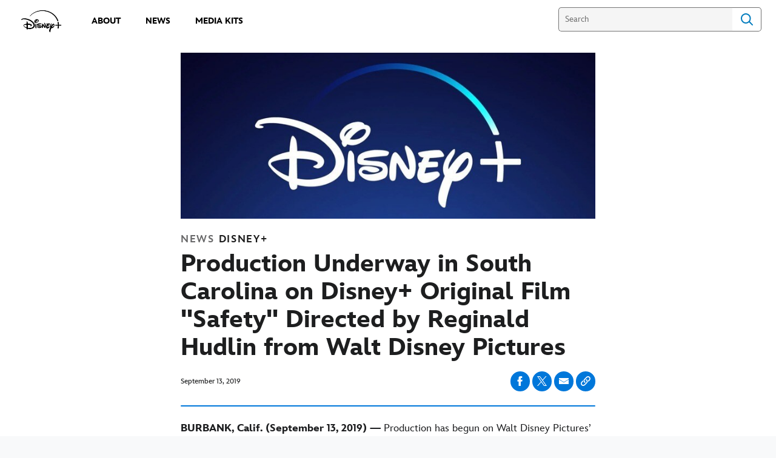

--- FILE ---
content_type: text/html;charset=utf-8
request_url: https://press.disneyplus.com/news/production-underway-safety
body_size: 34891
content:
<!DOCTYPE html>
<!--

    "We keep moving forward, opening up new doors and
      doing new things, because we're curious ...
        and curiosity keeps leading us down new paths."

                              Walt Disney

-->
<html class="no-js" version="HTML+RDFa 1.1" lang="en">
<head prefix="fb: http://ogp.me/ns/fb# og: http://ogp.me/ns#" dir="ltr">
  <meta name="viewport" content="width=device-width,initial-scale=1">
<link rel="shortcut icon" href="https://static-mh.content.disney.io/matterhorn/assets/favicon-94e3862e7fb9.ico">
<link rel="apple-touch-icon" href="https://static-mh.content.disney.io/matterhorn/assets/apple-touch-icon-2747f4e2a5dd.png">
<meta name="description" content="Production has begun on Walt Disney Pictures’ “Safety,” a drama inspired by the uplifting true story of former Clemson safety Ray McElrathbey, in South Carolina.">
  <script type="text/javascript">document.cookie = 'country=us';</script>
  <script type="text/javascript">this.__dataLayer={"page":{"page_id":"5b96bcc0ce35cc6bd8feda3c","page_name":"us","page_title":"Production Underway on \"Safety\" | Disney Plus Press","page_url":"press.disneyplus.com/news/production-underway-safety","platform":"web","slug":"news/production-underway-safety","story_id":"5b96bcc0ce35cc6bd8feda3c","vendorFlags":{}},"site":{"baseDomain":"disneyplus.com","business_unit":"","business_unit_code":"","cms_version":"MH","language":["en"],"portal":"matterhorn","property_code":"","region":"us","country":"inc-dtcimedia","site":"press.disneyplus.com","cds":0,"otguid":"f98c6c8c-10cc-4eea-8549-bfdd5deed3d2","nsl":"2"},"privacy":{"cds":0}};</script>
  <script src="https://dcf.espn.com/TWDC-DTCI/prod/Bootstrap.js" type="text/javascript"></script>
  <title>Production Underway on &quot;Safety&quot; | Disney Plus Press</title>
  <script src="https://static-mh.content.disney.io/matterhorn/assets/jquery-dc8b911876ec.js" type="text/javascript"></script>
  <link rel="preconnect" href="//static-mh.content.disney.io">
<link rel="preconnect" href="//lumiere-a.akamaihd.net">
<link rel="preconnect" href="//kaltura.akamaized.net">
<link rel="preconnect" href="//cdnapisec.kaltura.com">
<link rel="preconnect" href="//a.dilcdn.com">
<link rel="preload" href="https://static-mh.content.disney.io/matterhorn/assets/matterhorn/sans/matterhorn-regular-eed88f0756d6.woff" as="font" type="font/woff" crossorigin="anonymous">
<link rel="preload" href="https://static-mh.content.disney.io/matterhorn/assets/application-50b5947c6f39.css" as="style" type="text/css" crossorigin="anonymous">
<link rel="stylesheet" href="https://static-mh.content.disney.io/matterhorn/assets/application-50b5947c6f39.css" type="text/css">
<link rel="stylesheet" href="https://static-mh.content.disney.io/matterhorn/assets/modules/background_styles-1903f7131478.css" type="text/css">
<link rel="stylesheet" href="https://static-mh.content.disney.io/matterhorn/assets/modules/rich_article-6254735ee895.css" type="text/css">
<link rel="stylesheet" href="https://static-mh.content.disney.io/matterhorn/assets/modules/headlines-3ec888e41142.css" type="text/css">
<link rel="stylesheet" href="https://static-mh.content.disney.io/matterhorn/assets/themes/incredibles/modules/rich_article-5910cdbd95c2.css" id="base-theme-styles" class="incredibles"><link rel="stylesheet" href="https://static-mh.content.disney.io/matterhorn/assets/themes/incredibles/modules/headlines-bed7cb272465.css" id="base-theme-styles" class="incredibles"><link rel="stylesheet" href="https://static-mh.content.disney.io/matterhorn/assets/themes/incredibles/application-3403f7d29806.css" id="base-theme-styles" class="incredibles">

<link rel="stylesheet" type="text/css" href="https://static-mh.content.disney.io/matterhorn/assets/goc/disneyuschrome-a2b75e306208.css"><link rel="stylesheet" type="text/css" href="https://static-mh.content.disney.io/matterhorn/assets/goc/disneyuschrome-desktop-e34d2438f086.css" media="(min-width: 769px)"><link rel="stylesheet" type="text/css" href="https://static-mh.content.disney.io/matterhorn/assets/goc/disneyuschrome-mobile-39fc724540e9.css" media="(max-width: 768px)"><link rel="stylesheet" type="text/css" href="https://static-mh.content.disney.io/matterhorn/assets/goc/lib/incredibles_search-24807f0c54c2.css"><!--[if lt IE 9]><link rel="stylesheet" type="text/css" href="https://static-mh.content.disney.io/matterhorn/assets/goc/disneyuschrome-desktop-e34d2438f086.css"><![endif]--><style type="text/css">        .goc-icn-login, .goc-icn-login-bar{ background-image:url();  background-size: 32px }
        html.goc-no-data-uri .goc-icn-login, html.goc-no-data-uri .goc-icn-login-bar{ background-image:url() }
        @media (-webkit-min-device-pixel-ratio: 1.5), (min-resolution: 144dpi) {
          .goc-icn-login, .goc-icn-login-bar{ background-image:url(); }
        }

@media (-webkit-min-device-pixel-ratio: 1.5), (min-resolution: 144dpi) {
}
.bar-dropdown-content .goc-thumb-link{ height: 500px; }
#goc-desktop-global .goc-desktop:hover .bar-dropdown-content{max-height: 532px;}

@media (-webkit-min-device-pixel-ratio: 1.5), (min-resolution: 144dpi) {
}</style><script type="text/javascript">!function(e){"use strict";var t=e.GOC=e.GOC||{};t.queue=t.queue||[],t.opts=t.opts||{}}(this),GOC.load=function(e,t){"use strict";var n=document,o=n.getElementsByTagName("script")[0],s=n.createElement("script");s.type="text/javascript",s.async="async",s.onload=s.onreadystatechange=function(e,n){var o=this,s=o.readyState,r=o.parentNode;!r||!n&&s&&"complete"!==s&&"loaded"!==s||(r.removeChild(this),!n&&t&&t())},s.src=e,o.parentNode.insertBefore(s,o),s=n=o=null},function(e){"use strict";var t=e.encodeURIComponent;e.GOC.load("//a.dilcdn.com/g/domains/"+t(e.location.hostname)+".js")}(this),function(e){"use strict";var t=e.GOC,n=e.encodeURIComponent;t.defopts=function(e){0===Object.keys(t.opts).length&&(t.opts=e)},t.ao=function(e){var o=[],s=t.opts,r=s.footer;if(s.lang&&o.push("lang="+n(s.lang)),s.cds&&o.push("cds"),s.searchtype&&o.push("searchtype="+n(s.searchtype)),s.hide_desktop_menu&&o.push("hide_desktop_menu"),s.hide_search&&o.push("hide_search"),r)for(var a in r)if(r.hasOwnProperty(a))if("object"==typeof r[a])for(var i in r[a])r[a].hasOwnProperty(i)&&o.push("footer["+a+"]["+i+"]="+encodeURIComponent(r[a][i]));else o.push("footer["+encodeURIComponent(a)+"]="+encodeURIComponent(r[a]));return o.length&&(e+=(e.indexOf("?")<0?"?":"&")+o.join("&")),e}}(this),GOC.css=function(e){"use strict";var t=document,n=t.createElement("style"),o=t.getElementsByTagName("head")[0],s=(o||t).getElementsByTagName("script")[0];e&&(n.setAttribute("type","text/css"),s?s.parentNode.insertBefore(n,s):o.appendChild(n),n.styleSheet?n.styleSheet.cssText=e:n.appendChild(t.createTextNode(e)))},function(e,t){"use strict";var n=e.GOC,o=e.screen,s=e.document,r=s.documentElement,a=function(){var e,n,r,a,i,c=o&&o.fontSmoothingEnabled;if(c!==t)return c;try{for(e=s.createElement("canvas"),e.width=e.height=32,n=e.getContext("2d"),n.textBaseline="top",n.font="32px Arial",n.fillStyle=n.strokeStyle="black",n.fillText("O",0,0),r=0;r<32;r++)for(a=0;a<32;a++)if(255!==(i=n.getImageData(r,a,1,1).data[3])&&0!==i)return!0;return!1}catch(e){return t}},i=function(e){var t=s.createElement("div");t.innerHTML="M",t.style.fontFamily=e,r.insertBefore(t,r.firstChild),r.clientWidth,r.removeChild(t)};n.pf=function(e,t){!0===a()&&(n.css(e),i(t))}}(this),function(e){"use strict";e.GOC.noAnalyticsOnHover=!0}(this);GOC.pf("@font-face{font-family:'Matterhorn';src:url(\"https://static-mh.content.disney.io/matterhorn/assets/m4-7e766c2825c7.eot#\") format(\"eot\"),url(\"https://static-mh.content.disney.io/matterhorn/assets/m4-b366701d6945.woff\") format(\"woff\"),url(\"https://static-mh.content.disney.io/matterhorn/assets/m4-ac909dff444f.ttf\") format(\"truetype\"),url(\"https://static-mh.content.disney.io/matterhorn/assets/m4-3d636e3b4270.svg#Matterhorn\") format(\"svg\");font-weight:400;font-style:normal}\n","Matterhorn");GOC.opts.cds=false;GOC.opts.bg="light";GOC.opts.footer={"comscore":"","translations":{}};GOC.opts.hide_desktop_menu=true;GOC.opts.hide_search=false;GOC.opts.searchtype="incredibles_search";GOC.load("https://static-mh.content.disney.io/matterhorn/assets/goc/disneyuschrome-0dfb00f3aea6.js");GOC.a="//a.dilcdn.com/g/inc-dtcimedia/home/sac/";GOC.cart="//a.dilcdn.com/g/inc-dtcimedia/cart/";GOC.incredibles_search="//a.dilcdn.com/g/inc-dtcimedia/home/incredibles_search/";</script>
<link rel="canonical" href="https://press.disneyplus.com/news/production-underway-safety">
<meta property="fb:app_id" content="549032829009053">
<meta property="og:title" content="Production Underway on &quot;Safety&quot;">
<meta property="og:description" content="Production has begun on Walt Disney Pictures’ “Safety,” a drama inspired by the uplifting true story of former Clemson safety Ray McElrathbey, in South Carolina.">
<meta property="og:type" content="website">
<meta property="og:site_name" content="Disney Plus Press">
<meta property="og:url" content="https://press.disneyplus.com/news/production-underway-safety">
<meta property="og:image" content="https://lumiere-a.akamaihd.net/v1/images/image_0dbec56c_d153e3ae.jpeg?region=0%2C0%2C200%2C200">
<script type="application/ld+json">{"@context":"http://schema.org","@type":"CollectionPage","description":"Production has begun on Walt Disney Pictures’ “Safety,” a drama inspired by the uplifting true story of former Clemson safety Ray McElrathbey, in South Carolina.","url":"https://press.disneyplus.com/news/production-underway-safety","inLanguage":["en"],"name":"Production Underway on \"Safety\"","mainEntity":{"@context":"http://schema.org","@type":"ItemList","itemListElement":[{"@context":"http://schema.org","@type":"ListItem","url":"https://press.disneyplus.com/news/disneyland-handcrafted","position":1},{"@context":"http://schema.org","@type":"ListItem","url":"https://press.disneyplus.com/news/tron-ares-streaming","position":2},{"@context":"http://schema.org","@type":"ListItem","url":"https://press.disneyplus.com/news/next-on-disney-plus-january-2026","position":3},{"@context":"http://schema.org","@type":"ListItem","url":"https://press.disneyplus.com/news/next-on-disney-plus-december-2025","position":4},{"@context":"http://schema.org","@type":"ListItem","url":"https://press.disneyplus.com/news/second-dunk-the-halls","position":5}],"numberOfItems":5},"publisher":{"@id":"https://press.disneyplus.com/#publisher"},"copyrightHolder":{"@id":"https://press.disneyplus.com/#publisher"},"sourceOrganization":{"@id":"https://press.disneyplus.com/"},"copyrightYear":2026}</script>
<script type="application/ld+json">{"@context":"http://schema.org","@type":"NewsArticle","headline":"Production Underway in South Carolina on Disney+ Original Film \"Safety\" Directed by Reginald Hudlin from Walt Disney Pictures","datePublished":"2019-09-13T11:00:00.000-07:00","dateModified":"2023-02-23T15:45:30.000-08:00","image":"https://lumiere-a.akamaihd.net/v1/images/disney_logo_29e79241.jpeg?region=0%2C243%2C1820%2C728","author":{"@type":"Person","name":""},"publisher":{"@type":"Organization","name":"Disney News","logo":{"@type":"ImageObject","url":null}},"description":"Production has begun on Walt Disney Pictures’ “Safety,” a drama inspired by the uplifting true story of former Clemson safety Ray McElrathbey, in South Carolina.","mainEntityOfPage":"https://press.disneyplus.com/news/production-underway-safety","articleBody":"BURBANK, Calif. (September 13, 2019) — Production has begun on Walt Disney Pictures’ “Safety,” a drama inspired by the uplifting story of former Clemson safety Ray McElrathbey, in South Carolina. The film, which is directed by Oscar® nominee Reginald Hudlin (“Django Unchained,” “Marshall”), written by Randy McKinnon (“Where the Water Runs”) and Nick Santora (“Scorpion,” “The Fugitive at Quibi”) and produced by Mark Ciardi (“Chappaquiddick,” “Invincible”), will stream exclusively on Disney+.“Safety” is the empowering story of Ray McElrathbey, a young man facing a series of challenging circumstances, whose faith and persistence help him to triumph over repeated adversities and play football on scholarship at Clemson University, all while struggling to raise and care for his 11-year-old brother Fahmarr.“This is a powerful script that touches everyone who reads it; and now we are assembling a cast of wonderful young actors who will bring Ray McElrathbey’s amazing true story to life on the screen,” says director Reginald Hudlin.“Safety” will film on locations in both Clemson, South Carolina and Atlanta, Georgia before wrapping production in mid-November. The film stars Jay Reeves (“All American”) as Ray; Thaddeus J. Mixson (“The Grind”) as Fahmarr; and Corinne Foxx (“47 Meters Down: Uncaged”) as Kaycee.About Disney+:Launching on November 12, 2019, Disney+ will be the dedicated streaming home for movies and shows from Disney, Pixar, Marvel, Star Wars, National Geographic, and more, together, for the first time. From The Walt Disney Company’s Direct-to-Consumer and International segment, Disney+ will offer ad-free programming with a variety of original feature-length films, documentaries, live-action and animated series and short-form content.\u0026nbsp; Alongside unprecedented access to Disney’s incredible library of film and television entertainment, and 30 seasons of “The Simpsons” in the U.S., the service will also be the exclusive streaming home for films released by The Walt Disney Studios in 2019 and beyond, including “Captain Marvel,” “Avengers: Endgame,” “Aladdin,” “Toy Story 4,” “The Lion King,” “Maleficent: Mistress of Evil,” “Frozen 2,”and “Star Wars: The Rise of Skywalker.” The service will launch in select geographic territories, including U.S., Canada, and The Netherlands, followed shortly by Australia and New Zealand, with the expectation to be available in all major markets within the first two-years. Visit DisneyPlus.com to learn more.About Walt Disney Studios:For more than 90 years, The Walt Disney Studios has been the foundation on which The Walt Disney Company was built. Today, the Studio brings quality movies, music, and stage plays to consumers throughout the world. ###Media ContactsWalt Disney Studios Global Publicity:Kara Spector,\u0026nbsp;(818) 560-6881,\u0026nbsp;Kara.Spector@disney.comDerek Del Rossi,\u0026nbsp;(212) 827-5440,\u0026nbsp;Derek.Del.Rossi@disney.comDisney+:Scott Slesinger,\u0026nbsp;(818) 460-7046,\u0026nbsp;Scott.Slesinger@disney.com"}</script>
<script type="text/javascript">this.Disney={"portal":"press.disneyplus.com","profileBase":null,"locales":["en"],"didOptions":{"responderPage":"https://press.disneyplus.com/_did/","enableTop":false,"langPref":"en-US","clientId":"","cssOverride":"","language":"en-US","environment":"prod","redirectUri":"https://press.disneyplus.com/auth/callback"},"cto":{"country":"","contentDescription":"","contentType":"","property":"","propertyId":"","buId":"","buCode":"","region":"us","intBreadcrumbs":"","categoryCode":"","account":"wdgdsec, wdgdtci, matterhorn","brandSegment":"","cmsId":"MH","program":"","sponsor":"","siteCode":"","comscorekw":"","pageName":"production-underway-safety","breadcrumbs":"news:production-underway-safety"},"market_code":"inc-dtcimedia","browser_warning_versions":[],"dossierBase":null,"rtl":false,"env":"production","config_bundle_schema_data":{"oneid_version":"v4","video_player_version":"5.5.21","style_theme":"light","classification":{"audience":"general","privacy_law":"ccpa","publisher_v_advertiser":"publisher","ot_guid":"f98c6c8c-10cc-4eea-8549-bfdd5deed3d2","gpc":"2"},"global_site_messaging":{"close_button_display":"button"},"global_no_referrer_exceptions":["disneyplus.com"]},"ctoOptions":null};</script>
<script src="https://static-mh.content.disney.io/matterhorn/assets/head-317bbeaeef25.js" type="text/javascript"></script>
<script type="text/javascript"></script>
<script type="text/javascript">Disney.adSystem='noads'</script>
<script type="text/javascript">Disney.consentPolicy={}</script>
<script src="https://a.espncdn.com/players/web-player-bundle/5.5.7/espn-web-player-bundle.min.js" type="text/javascript"></script><style type="text/css">
   
    @font-face{
      font-family: InspireTWDC;
      font-weight: 400;
      font-style: italic;
      font-display: swap;
      src: url('https://static-mh.content.disney.io/matterhorn/assets/drm_fonts/InspireTWDC-Italic-64b6d4c17e7c.eot?#iefix')  format('embedded-opentype'),
           url('https://static-mh.content.disney.io/matterhorn/assets/drm_fonts/InspireTWDC-Italic-8e2a9d76e87c.woff') format('woff'),
           url('https://static-mh.content.disney.io/matterhorn/assets/drm_fonts/InspireTWDC-Italic-f0fe28c64639.ttf') format('truetype'),
           url('https://static-mh.content.disney.io/matterhorn/assets/drm_fonts/InspireTWDC-Italic-e7800519503d.svg#InspireTWDC') format('svg');
    }
   
    @font-face{
      font-family: InspireTWDC;
      font-weight: 400;
      font-style: normal;
      font-display: swap;
      src: url('https://static-mh.content.disney.io/matterhorn/assets/drm_fonts/InspireTWDC-Roman-889783b59e19.eot?#iefix')  format('embedded-opentype'),
           url('https://static-mh.content.disney.io/matterhorn/assets/drm_fonts/InspireTWDC-Roman-0679a1b070d1.woff') format('woff'),
           url('https://static-mh.content.disney.io/matterhorn/assets/drm_fonts/InspireTWDC-Roman-f3ede4485e0f.ttf') format('truetype'),
           url('https://static-mh.content.disney.io/matterhorn/assets/drm_fonts/InspireTWDC-Roman-52097caaf411.svg#InspireTWDC') format('svg');
    }

  :root{
        --header-font-family: InspireTWDC, NotoSans, NotoSerif, Matterhorn, Helvetica, sans-serif;
        --header-font-weight: 400;
        --header-font-style: normal;
        --body-font-family: InspireTWDC, NotoSans, NotoSerif, Matterhorn, Helvetica, sans-serif;
        --body-font-weight: 400;
        --body-font-style: normal;
        --utility-font-family: InspireTWDC, NotoSans, NotoSerif, Matterhorn, Helvetica, sans-serif;
        --utility-font-weight: 400;
        --utility-font-style: normal;
        --globalchrome-font-family: InspireTWDC, NotoSans, NotoSerif, Matterhorn, Helvetica, sans-serif;
        --globalchrome-font-weight: 400;
        --globalchrome-font-style: normal;
        --globalfooter-font-family: InspireTWDC, NotoSans, NotoSerif, Matterhorn, Helvetica, sans-serif;
        --globalfooter-font-weight: 400;
        --globalfooter-font-style: normal;
  }

  @media all and (-ms-high-contrast: none), (-ms-high-contrast: active) {
      .module h1,
      .module h1 a,
      .module h2,
      .module h2 a,
      .module h3,
      .module h3 a,
      #nav-local *,
      #bottomnav h3,
      #bottomnav h3 a,
      #goc-menu dt a{
        font-family: InspireTWDC, NotoSans, NotoSerif, Matterhorn, Helvetica, sans-serif !important;
        font-weight: 400;
        font-style: normal;
      }
      .module,
      .module input,
      .module textarea,
      .module select,
      .module button,
      .module.rich_article .summary *,
      #modal-window,
      #nav-local .gpt::after,
      #bottomnav,
      #goc-menu dd a,
      #goc-menu .menu-subsection a{
        font-family: InspireTWDC, NotoSans, NotoSerif, Matterhorn, Helvetica, sans-serif !important;
        font-weight: 400;
        font-style: normal;
      }
      #utility input,
      #utility .social-links,
      #goc-body .regional-cookie-warning,
      .module.rich_article .article-meta *,
      .module.rich_article .category-labels,
      .module.global_branded_nav button,
      .module.global_branded_nav input,
      .module.local_nav_links ul li a,
      .module.local_nav_links ul li span,
      .module.breadcrumb_links span,
      .module.breadcrumb_links a,
      .module.headlines .category-labels,
      .module.headlines .publish-date,
      .module.see_more_link a,
      .module.card_grid .category-labels{
        font-family: InspireTWDC, NotoSans, NotoSerif, Matterhorn, Helvetica, sans-serif !important;
        font-weight: 400;
        font-style: normal;
      }
      #goc-menu #goc-button,
      #goc-body #goc-bar a,
      #goc-body #goc-bar input{
        font-family: InspireTWDC, NotoSans, NotoSerif, Matterhorn, Helvetica, sans-serif !important;
        font-weight: 400;
        font-style: normal;
      }
      #goc-ft a,
      #goc-ft #goc-ft-copyright,
      #goc-ft #goc-ft-about{
        font-family: InspireTWDC, NotoSans, NotoSerif, Matterhorn, Helvetica, sans-serif !important;
        font-weight: 400;
        font-style: normal;
    }
  }

</style>

</head>
<body dir="ltr" data-ad_system="noads" data-cto-region="us" >
  <div id="style-pack-theming"><style type="text/css">

   /* base-level page background styles */
    .body-bg{ opacity: 1; }
      .body-bg .main, .body-bg .safety-color{ background-color: #ffffff; }



    
     /* secondary module-level color theme */
      .module.secondary-theme:not(.skip-styles) h1:not(.skip-text-styles), .module.secondary-theme:not(.skip-styles) h1:not(.skip-text-styles) a, .module.secondary-theme:not(.skip-styles) h2:not(.skip-text-styles), .module.secondary-theme:not(.skip-styles) h2 span:not(.skip-text-styles), .module.secondary-theme:not(.skip-styles) h2:not(.skip-text-styles) a, .module.secondary-theme.list_module_featured:not(.skip-styles) h3:not(.skip-text-styles), .module.secondary-theme.list_module_featured:not(.skip-styles) h3:not(.skip-text-styles) a, .module.secondary-theme:not(.skip-styles) .accent-color{ color: #ffffff; }
      .module.secondary-theme:not(.skip-styles) .publish-date:not(.skip-text-styles), .module.secondary-theme:not(.skip-styles) .publish-date-standalone:not(.skip-text-styles), .module.secondary-theme:not(.skip-styles) .category-labels:not(.skip-text-styles) .secondary, .module.secondary-theme:not(.skip-styles) .category-labels:not(.skip-text-styles) .primary, .module.secondary-theme:not(.skip-styles) p:not(.skip-text-styles), .module.secondary-theme:not(.skip-styles) ul:not(.skip-text-styles), .module.secondary-theme:not(.skip-styles) li:not(.skip-text-styles), .module.secondary-theme:not(.skip-styles) ol:not(.skip-text-styles), .module.secondary-theme:not(.skip-styles) .base-color, .module.secondary-theme:not(.skip-styles) .entity-details h3:not(.skip-text-styles), .module.secondary-theme:not(.skip-styles) .entity-container:not(.title-overlay) .entity-details .title, html.no-touch .module.secondary-theme:not(.skip-styles) .entity-container.links-out:not(.skip-hover):not(.title-overlay) .entity-details a:hover .title, .module.secondary-theme:not(.skip-styles) .entity-container:not(.title-overlay) .entity-details .ptitle{ color: #ffffff; }
      .module.secondary-theme:not(.skip-styles) a:not(.skip-text-styles), .module.secondary-theme:not(.skip-styles) a.entity-link:hover h3:not(.skip-text-styles), .module.secondary-theme:not(.skip-styles) .button.transparent:not(.skip-text-styles){ color: #ffffff; }
    /* primary buttons aka first buttons */
    .module.secondary-theme:not(.skip-styles) button.large, .module.secondary-theme:not(.skip-styles) .button.large, .module.secondary-theme:not(.skip-styles) .content-overlay .cta-links-container .cta-item .button.large{
      
      
    }
        /* primary buttons hover state */
    .module.secondary-theme:not(.skip-styles) button.large:hover, .module.secondary-theme:not(.skip-styles) .button.large:hover, .module.secondary-theme:not(.skip-styles) .content-overlay .cta-links-container .cta-item .button.large:hover{
      
      
      
    }
        /* secondary buttons aka second buttons */
    .module.secondary-theme:not(.skip-styles) button.large.secondary, .module.secondary-theme:not(.skip-styles) .button.large.secondary, .module.secondary-theme:not(.skip-styles) .content-overlay .cta-links-container .cta-item .button.large.secondary{
      
      
    }
        /* secondary buttons hover state */
    .module.secondary-theme:not(.skip-styles) button.large.secondary:hover, .module.secondary-theme:not(.skip-styles) .button.large.secondary:hover, .module.secondary-theme:not(.skip-styles) .content-overlay .cta-links-container .cta-item .button.large.secondary:hover{
      
      
      
      
    }
    
  
   /* page-level entity styles */

  </style>
</div>
  <div id="takeover-styles-default"><style type="text/css">
  /* style-pack-configured takeover styles */



  @media screen and (min-width: 1025px){






      #nav-logo, #nav-local li a, aside.gpt.pushdown, #chrome-controls{ color: #fff; }
      #chrome-controls .chrome-controls-icon{ border-color: transparent #fff #fff transparent; }
      #nav-local li a.active{ color: #b2dfff; }
  }



   
    @media screen and (min-width: 1025px){
      #nav-logo{ background-image: url(https://static-mh.content.disney.io/matterhorn/assets/logos/nav_logo-89193ebe6563.png);}
    }
    @media screen and (-webkit-min-device-pixel-ratio: 1.5) and (min-width: 1025px), screen and (min-resolution: 144dpi) and (min-width: 1025px){
      #nav-logo{ background-image: url(https://static-mh.content.disney.io/matterhorn/assets/logos/nav_logo@2x-25d10ad375dd.png);}
    }
</style>
</div>
  <div id="takeover-styles-module-override"></div>
  <div class="goc-el goc-bg-light  goc-overlay" role="region" aria-labelledby="nav-e" id="goc-menu">
  <div class="goc-bound goc-col">

    <ul id="goc-user-mobile">
      <li class="goc-login goc-dropdown">
      <span class="trigger-menu" data-event="login"><a class="goc-icn-login" href="javascript:void(0);"><u>Login</u></a></span>
      </li>

      <li class="goc-logout goc-dropdown">
      <span class="trigger-menu" data-event="logout">
        <a class="goc-icn-login" href="javascript:void(0);"><u>Logout</u></a>
      </span>
      </li>

    </ul>

    <ul class="menu-section">
      <li class="menu-section-heading"><a href="/about" tab-index="0" aria-expanded="false" aria-controls="About-dropdown" class="goc-mobile goc-icn-0"><u>About</u></a></li>
      <ul class="goc-mobile menu-subsection" role="region" aria-labelledby="About-control" id="About-region">
      </ul>
    </ul>
    <ul class="menu-section">
      <li class="menu-section-heading"><a href="/news" tab-index="0" aria-expanded="false" aria-controls="News-dropdown" class="goc-mobile goc-icn-1"><u>News</u></a></li>
      <ul class="goc-mobile menu-subsection" role="region" aria-labelledby="News-control" id="News-region">
      </ul>
    </ul>
    <ul class="menu-section">
      <li class="menu-section-heading"><a href="/media-kits" tab-index="0" aria-expanded="false" aria-controls="Media Kits-dropdown" class="goc-mobile goc-icn-2"><u>Media Kits</u></a></li>
      <ul class="goc-mobile menu-subsection" role="region" aria-labelledby="Media-Kits-control" id="Media-Kits-region">
      </ul>
    </ul>
    <ul class="menu-section">
    </ul>

  </div>
</div>
<div id="goc-body" class="goc-main-body">  <button id="goc-skip-nav" class="goc-bg-light goc-el">Skip Navigation</button>
  <div class="goc-el goc-bg-light " id="goc-bar" role="banner">
    <div class="goc-bound" role="navigation" aria-labelledby="goc-desktop-global">
      <ul id="goc-desktop-global" class="goc-desktop-global goc-left " role="list">
              <li class="goc-desktop goc-menu goc-left-0" role="listitem">
                <a class="goc-wide-link"  id="goc-logo-replace" style="background-image: url(https://lumiere-a.akamaihd.net/v1/images/a8e5567d1658de062d95d079ebf536b0_4096x2309_6dedcc02.png?region=0%2C0%2C6526%2C3679)" href="/" class="goc-logo-image">
                   
                <u>disneypluspress.com</u></a>
              </li>
              <li class="goc-desktop goc-parks goc-left-1" role="listitem">
                <a class="goc-wide-link"  href="/about" class="goc-logo-image">
                   
                <u>About</u></a>
              </li>
              <li class=" goc-parks goc-left-2" role="listitem">
                <a class="goc-wide-link"  href="/news" class="goc-logo-image">
                   
                <u>News</u></a>
              </li>
              <li class="goc-desktop goc-parks goc-left-3" role="listitem">
                <a class="goc-wide-link"  href="/media-kits" class="goc-logo-image">
                   
                <u>Media Kits</u></a>
              </li>
          <li class="goc-desktop bar-dropdown goc-more goc-hidden" role="listitem" id="goc-bar-more-dropdown">
              <a class="more-dropdown-link" tabindex="0"><u>More</u></a>
              <div class="bar-dropdown-container" role="region" aria-labelledby="more-control" id="more-region">
                <ul class="bar-dropdown-content" id="more-dropdown-container">
                </ul>
              </div>
          </li>
      </ul>

      <ul id="goc-user">
        <li class="goc-login">
          <span class="goc-icn-login-bar"></span>
          <span class="login-title-link trigger-base" data-event="login" role="button" onclick="">
            <a href="javascript:void(0);" class="login-link"><u>Login</u></a>
          </span>
        </li>


        <li class="goc-logout">
          <span class="trigger-base" data-event="logout" role="button" onclick="">
            <a href="javascript:void(0);"><u>Logout</u></a>
          </span>
      </ul>

      <form class="goc-search" action="//press.disneyplus.com/search" method="GET" id="goc-search-container">
        <input type="hidden" name="o" value="home">
        <input type="text" name="q" id="goc-instant-search-input" class="instant-search-input show-overlay" aria-label="Search" placeholder="Search">
        <button type="submit" class="bar-search-icon-img ada-el-focus" value="" tabindex="0" aria-label="">
          Search
          <img src="https://static-mh.content.disney.io/matterhorn/assets/goc/inc-search-input-icon-blue-331475a2cf98.svg" alt="search-icon">
        </button>
      </form>
    </div>
  </div>
  <div class="goc-search-overlay"></div>
<div id="goc-nav" class="goc-el goc-bg-light ">
  <a id="goc-logo" title="Disney" href="/"></a>
  
  <span id="goc-e" role="button" title="Navigate" aria-label=""></span>
</div>
<script type="text/javascript">GOC.queue.push(["trigger","accept:base"]);</script>
  
    <div id="nav-local" class="nav-local exclude-local-chrome  goc-bg-light">
    <div class="bound">
      <button aria-controls="goc-menu" aria-expanded="false" id="nav-e" role="button" title="Navigate"></button>
      <a href="https://press.disneyplus.com" aria-label="Disney " title="Disney " class="nav-logo disable_image main-logo"
        
           style="background-image: url(https://lumiere-a.akamaihd.net/v1/images/a8e5567d1658de062d95d079ebf536b0_4096x2309_6dedcc02.png?region=0%2C0%2C6526%2C3679)" 
          id="nav-logo"><img src="https://static-mh.content.disney.io/matterhorn/assets/logos/disney_logo_dark-baa807690db7.png" alt="Disney " height=34 width=83><span></span>
      </a>
      <ul>
      </ul>
        <span id="search_cancel_text">Cancel</span>
    </div>
  </div>

  

    <script src="https://static-mh.content.disney.io/matterhorn/assets/application-4f0d74de975f.js" type="text/javascript"></script>
    <div id="base-bg"
          class="
                 
                 ">
   </div>
    <div id="secondary-bg"
          class="
                 
                 ">
   </div>
    <div id="burger-container" >
      <div class="background-styles ">
          <div class="site-default-gradient">
            <div class="safety-color"></div>
          </div>
      
          <div class="body-bg">
            <div class="safety-color"></div>
            <div class="main"></div>
            <div class="color-fade"></div>
          </div>
      
          <div id="takeover-colors" class="takeover-area">
            <div class="overlay default">
              <div class="safety-color">
                <div class="color-block"></div>
              </div>
              <div class="main-color"></div>
              <div class="repeating repeating-color"></div>
              <div class="fade-out"></div>
            </div>
            <div class="overlay module-override">
              <div class="safety-color">
                <div class="color-block"></div>
              </div>
              <div class="main-color"></div>
              <div class="repeating repeating-color"></div>
              <div class="fade-out"></div>
            </div>
          </div>
      </div>
      <div id="nav-body">
        <div id="main"><article id="burger" class="frozen">
<style type="text/css">

  <!-- /* background_styles module 0-1 */ -->

  
  

  
  
  
  
</style>
        <section class="module background_styles transparent primary-theme light  bun" id="ref-0-1">
          
          <div class="background-styles ">
    <div id="takeover-images" class="takeover-area">
      <div class="overlay default">
        <div class="repeating repeating-image"></div>
        <div class="main-image"></div>
      </div>
      <div class="overlay module-override">
        <div class="repeating repeating-image"></div>
        <div class="main-image"></div>
      </div>
    </div>
</div>

        </section><style type="text/css">

  <!-- /* inc_rich_article module 1-0 */ -->

   
    #ref-1-0{
        background-image: none;
        background-color: #ffffff;
    }





    

  

  
  
  
  
</style>
        <section class="module inc_rich_article  span-full-screen primary-theme light  " id="ref-1-0">
          
          <div class="bound">


        <div class="featured-image">
                <noscript><img src="https://lumiere-a.akamaihd.net/v1/images/disney_logo_29e79241.jpeg?region=0,243,1820,728" alt="Production Underway on &quot;Safety&quot;" width="100%"  
 
 
 
 
 data-legacy="true"
></noscript>
        </div>

    <div class="headline-area">
          <h5 class="category-labels"><span class="primary">News</span> <span class="secondary">Disney+</span></h5>

        <h1 >Production Underway in South Carolina on Disney+ Original Film "Safety" Directed by Reginald Hudlin from Walt Disney Pictures</h1>

    </div>


        <div class="publish-date">September 13, 2019</div>

    <div class="article-meta">
        <div class="author-by-line">
          
        </div>
        <div class="publish-date-standalone">September 13, 2019</div>
    </div>

    <div class="content-area">

      <div class="text-content rich-text-container full-width-text">
          <p><b class="bolds">BURBANK, Calif. (September 13, 2019) — </b>Production has begun on Walt Disney Pictures’ “Safety,” a drama inspired by the uplifting story of former Clemson safety Ray McElrathbey, in South Carolina. The film, which is directed by Oscar® nominee Reginald Hudlin (“Django Unchained,” “Marshall”), written by Randy McKinnon (“Where the Water Runs”) and Nick Santora (“Scorpion,” “The Fugitive at Quibi”) and produced by Mark Ciardi (“Chappaquiddick,” “Invincible”), will stream exclusively on Disney+.</p><p>“Safety” is the empowering story of Ray McElrathbey, a young man facing a series of challenging circumstances, whose faith and persistence help him to triumph over repeated adversities and play football on scholarship at Clemson University, all while struggling to raise and care for his 11-year-old brother Fahmarr.</p><p>“This is a powerful script that touches everyone who reads it; and now we are assembling a cast of wonderful young actors who will bring Ray McElrathbey’s amazing true story to life on the screen,” says director Reginald Hudlin.</p><p>“Safety” will film on locations in both Clemson, South Carolina and Atlanta, Georgia before wrapping production in mid-November. The film stars Jay Reeves (“All American”) as Ray; Thaddeus J. Mixson (“The Grind”) as Fahmarr; and Corinne Foxx (“47 Meters Down: Uncaged”) as Kaycee.</p><p><b class="bolds"><u>About Disney+:</u></b></p><p>Launching on November 12, 2019, Disney+ will be the dedicated streaming home for movies and shows from Disney, Pixar, Marvel, Star Wars, National Geographic, and more, together, for the first time. From The Walt Disney Company’s Direct-to-Consumer and International segment, Disney+ will offer ad-free programming with a variety of original feature-length films, documentaries, live-action and animated series and short-form content.  Alongside unprecedented access to Disney’s incredible library of film and television entertainment, and 30 seasons of “The Simpsons” in the U.S., the service will also be the exclusive streaming home for films released by The Walt Disney Studios in 2019 and beyond, including “Captain Marvel,” “Avengers: Endgame,” “Aladdin,” “Toy Story 4,” “The Lion King,” “Maleficent: Mistress of Evil,” “Frozen 2,”and “Star Wars: The Rise of Skywalker.” The service will launch in select geographic territories, including U.S., Canada, and The Netherlands, followed shortly by Australia and New Zealand, with the expectation to be available in all major markets within the first two-years. Visit DisneyPlus.com to learn more.</p><p><b class="bolds"><u>About Walt Disney Studios:</u></b></p><p>For more than 90 years, The Walt Disney Studios has been the foundation on which The Walt Disney Company was built. Today, the Studio brings quality movies, music, and stage plays to consumers throughout the world. </p><p>###</p><p><b class="bolds"><u>Media Contacts</u></b></p><p><i>Walt Disney Studios Global Publicity:</i></p><p>Kara Spector, (818) 560-6881, Kara.Spector@disney.com</p><p>Derek Del Rossi, (212) 827-5440, Derek.Del.Rossi@disney.com</p><p><i>Disney+:</i></p><p>Scott Slesinger, (818) 460-7046, Scott.Slesinger@disney.com</p>
      </div>


    </div>
</div>


        </section><style type="text/css">

  <!-- /* headlines module 1-1 */ -->

   
    #ref-1-1{
    }





    

  

  
  
  
  
</style>
        <section class="module headlines  span-full-screen primary-theme light  " id="ref-1-1">
          
          <div class="bound   has-module-header ">
  

<div class="module_header_container">

    <div class="module_header no-desc">
      <div class="title" >
        <h2>
            <span>Related News</span>
          
        </h2>

      </div>
      
      </div>

</div>



    <li class="article lazy-deferred lazy-load">
      <div class="text-content">
          <div class="category-labels">
            <span class="primary">News</span>
            <span class="secondary">Disney+</span></div>

          <a href="https://press.disneyplus.com/news/disneyland-handcrafted" data-title="New Documentary, Disneyland Handcrafted, Premieres January 22 on Disney+ "
>
            <h3 class="article-title"><b><strong>New Documentary, </strong></b><i><b><strong>Disneyland H</strong></b></i><i><b><strong>a</strong></b></i><i><b><strong>ndcrafted</strong></b></i><b><strong>,</strong></b><b><strong> </strong></b><b><strong>Premieres January 22 on Disney+</strong></b><b><strong> </strong></b></h3>
          </a>

        <p class="publish-date" >January 5, 2026</p>
        <p class="publish-date-news longDate">January 5, 2026</p>
        <p class="publish-date-news shortDate">Jan 5</p>
      </div>

    <a href="https://press.disneyplus.com/news/disneyland-handcrafted" class="ada-el-focus" data-title="New Documentary, Disneyland Handcrafted, Premieres January 22 on Disney+ "
 tabindex="-1">
        <span class=" featured-image">
        </span>
    </a>

  </li>  <li class="article lazy-deferred lazy-load">
      <div class="text-content">
          <div class="category-labels">
            <span class="primary">News</span>
            <span class="secondary">Disney+</span></div>

          <a href="https://press.disneyplus.com/news/tron-ares-streaming" data-title="Enter the Digital Frontier. Tron: Ares Streams Exclusively on Disney+ January 7"
>
            <h3 class="article-title"><b><strong>Enter the Digital </strong></b><b><strong>Frontier</strong></b><b><strong>.</strong></b><br><i><b><strong>Tron: Ares</strong></b></i><b><strong> Streams </strong></b><b><strong>Exclusively</strong></b><b><strong> on Disney+</strong></b><b><strong> January 7</strong></b></h3>
          </a>

        <p class="publish-date" >December 30, 2025</p>
        <p class="publish-date-news longDate">December 30, 2025</p>
        <p class="publish-date-news shortDate">Dec 30</p>
      </div>

    <a href="https://press.disneyplus.com/news/tron-ares-streaming" class="ada-el-focus" data-title="Enter the Digital Frontier. Tron: Ares Streams Exclusively on Disney+ January 7"
 tabindex="-1">
        <span class=" featured-image">
        </span>
    </a>

  </li>  <li class="article lazy-deferred lazy-load">
      <div class="text-content">
          <div class="category-labels">
            <span class="primary">Listings</span>
            <span class="secondary">Disney+</span></div>

          <a href="https://press.disneyplus.com/news/next-on-disney-plus-january-2026" data-title="Next on Disney+: January 2026 "
>
            <h3 class="article-title"><span>Next on Disney+: January 2026</span></h3>
          </a>

        <p class="publish-date" >December 16, 2025</p>
        <p class="publish-date-news longDate">December 16, 2025</p>
        <p class="publish-date-news shortDate">Dec 16</p>
      </div>

    <a href="https://press.disneyplus.com/news/next-on-disney-plus-january-2026" class="ada-el-focus" data-title="Next on Disney+: January 2026 "
 tabindex="-1">
        <span class=" featured-image">
        </span>
    </a>

  </li>  <li class="article lazy-deferred lazy-load">
      <div class="text-content">
          <div class="category-labels">
            <span class="primary">Listings</span>
            <span class="secondary">Disney+</span></div>

          <a href="https://press.disneyplus.com/news/next-on-disney-plus-december-2025" data-title="Next on Disney+: December 2025 "
>
            <h3 class="article-title"><span>Next on Disney+: December 2025</span></h3>
          </a>

        <p class="publish-date" >November 19, 2025</p>
        <p class="publish-date-news longDate">November 19, 2025</p>
        <p class="publish-date-news shortDate">Nov 19</p>
      </div>

    <a href="https://press.disneyplus.com/news/next-on-disney-plus-december-2025" class="ada-el-focus" data-title="Next on Disney+: December 2025 "
 tabindex="-1">
        <span class=" featured-image">
        </span>
    </a>

  </li>  <li class="article lazy-deferred lazy-load">
      <div class="text-content">
          <div class="category-labels">
            <span class="primary">News</span>
            <span class="secondary">Disney+</span></div>

          <a href="https://press.disneyplus.com/news/second-dunk-the-halls" data-title="Disney, ESPN and the NBA team up to present second Dunk the Halls – the real-time, animated NBA game: Cleveland Cavaliers vs. New York Knicks on Christmas Day"
>
            <h3 class="article-title"><b>Disney, ESPN and the NBA team up to present second <i>Dunk the Halls</i> – the real-time, animated NBA game: Cleveland Cavaliers vs. New York Knicks on Christmas Day</b></h3>
          </a>

        <p class="publish-date" >November 18, 2025</p>
        <p class="publish-date-news longDate">November 18, 2025</p>
        <p class="publish-date-news shortDate">Nov 18</p>
      </div>

    <a href="https://press.disneyplus.com/news/second-dunk-the-halls" class="ada-el-focus" data-title="Disney, ESPN and the NBA team up to present second Dunk the Halls – the real-time, animated NBA game: Cleveland Cavaliers vs. New York Knicks on Christmas Day"
 tabindex="-1">
        <span class=" featured-image">
        </span>
    </a>

  </li>

  <div class="show_more_container">
    <button class="show_more blue button large" role="button">
      <span class="label">Show More</span><span class="spinner"></span>
    </button>
  </div>
</div>

        </section>
</article>
<script type="text/javascript">this.Grill?Grill.burger={"title":"Production Underway on \"Safety\" | Disney Plus Press","cto":{"country":"","contentDescription":"","contentType":"","property":"","propertyId":"","buId":"","buCode":"","region":"us","intBreadcrumbs":"","categoryCode":"","account":"wdgdsec, wdgdtci, matterhorn","brandSegment":"","cmsId":"MH","program":"","sponsor":"","siteCode":"","comscorekw":"","pageName":"production-underway-safety","breadcrumbs":"news:production-underway-safety"},"cds":0,"pda":false,"href":"https://press.disneyplus.com/news/production-underway-safety","stack":[{"view":"background_styles","ref":"0-1","type":"","count":0,"visibility":null,"title":null,"data":[],"translations":{"see_all":"See All","show_more":"Show More","share":"Share","embed":"Embed","quick_link":"Quick Link","of":"of","loading":"Loading","take_quiz":"Take Quiz","progress_bar":"Progress Bar","all":"All","images":"images"},"style_options":{"active_theme":"primary","additional_style_classes":["primary-theme","light"]}},{"view":"inc_rich_article","ref":"1-0","type":"articlepage","count":1,"visibility":{"allowed_regions":[],"disallowed_regions":[],"invisible_device_types":[]},"title":null,"data":[{"authors":[],"primary_category":null,"author_by_line":"","company":null,"text_content":{"headline_stripped":"Production Underway in South Carolina on Disney+ Original Film \"Safety\" Directed by Reginald Hudlin from Walt Disney Pictures","headline":"\u003ch2\u003eProduction Underway in South Carolina on Disney+ Original Film \"Safety\" Directed by Reginald Hudlin from Walt Disney Pictures\u003c/h2\u003e","main_content":"\u003cp\u003e\u003cb class=\"bolds\"\u003eBURBANK, Calif. (September 13, 2019) — \u003c/b\u003eProduction has begun on Walt Disney Pictures’ “Safety,” a drama inspired by the uplifting story of former Clemson safety Ray McElrathbey, in South Carolina. The film, which is directed by Oscar® nominee Reginald Hudlin (“Django Unchained,” “Marshall”), written by Randy McKinnon (“Where the Water Runs”) and Nick Santora (“Scorpion,” “The Fugitive at Quibi”) and produced by Mark Ciardi (“Chappaquiddick,” “Invincible”), will stream exclusively on Disney+.\u003c/p\u003e\u003cp\u003e“Safety” is the empowering story of Ray McElrathbey, a young man facing a series of challenging circumstances, whose faith and persistence help him to triumph over repeated adversities and play football on scholarship at Clemson University, all while struggling to raise and care for his 11-year-old brother Fahmarr.\u003c/p\u003e\u003cp\u003e“This is a powerful script that touches everyone who reads it; and now we are assembling a cast of wonderful young actors who will bring Ray McElrathbey’s amazing true story to life on the screen,” says director Reginald Hudlin.\u003c/p\u003e\u003cp\u003e“Safety” will film on locations in both Clemson, South Carolina and Atlanta, Georgia before wrapping production in mid-November. The film stars Jay Reeves (“All American”) as Ray; Thaddeus J. Mixson (“The Grind”) as Fahmarr; and Corinne Foxx (“47 Meters Down: Uncaged”) as Kaycee.\u003c/p\u003e\u003cp\u003e\u003cb class=\"bolds\"\u003e\u003cu\u003eAbout Disney+:\u003c/u\u003e\u003c/b\u003e\u003c/p\u003e\u003cp\u003eLaunching on November 12, 2019, Disney+ will be the dedicated streaming home for movies and shows from Disney, Pixar, Marvel, Star Wars, National Geographic, and more, together, for the first time. From The Walt Disney Company’s Direct-to-Consumer and International segment, Disney+ will offer ad-free programming with a variety of original feature-length films, documentaries, live-action and animated series and short-form content.  Alongside unprecedented access to Disney’s incredible library of film and television entertainment, and 30 seasons of “The Simpsons” in the U.S., the service will also be the exclusive streaming home for films released by The Walt Disney Studios in 2019 and beyond, including “Captain Marvel,” “Avengers: Endgame,” “Aladdin,” “Toy Story 4,” “The Lion King,” “Maleficent: Mistress of Evil,” “Frozen 2,”and “Star Wars: The Rise of Skywalker.” The service will launch in select geographic territories, including U.S., Canada, and The Netherlands, followed shortly by Australia and New Zealand, with the expectation to be available in all major markets within the first two-years. Visit DisneyPlus.com to learn more.\u003c/p\u003e\u003cp\u003e\u003cb class=\"bolds\"\u003e\u003cu\u003eAbout Walt Disney Studios:\u003c/u\u003e\u003c/b\u003e\u003c/p\u003e\u003cp\u003eFor more than 90 years, The Walt Disney Studios has been the foundation on which The Walt Disney Company was built. Today, the Studio brings quality movies, music, and stage plays to consumers throughout the world. \u003c/p\u003e\u003cp\u003e###\u003c/p\u003e\u003cp\u003e\u003cb class=\"bolds\"\u003e\u003cu\u003eMedia Contacts\u003c/u\u003e\u003c/b\u003e\u003c/p\u003e\u003cp\u003e\u003ci\u003eWalt Disney Studios Global Publicity:\u003c/i\u003e\u003c/p\u003e\u003cp\u003eKara Spector, (818) 560-6881, Kara.Spector@disney.com\u003c/p\u003e\u003cp\u003eDerek Del Rossi, (212) 827-5440, Derek.Del.Rossi@disney.com\u003c/p\u003e\u003cp\u003e\u003ci\u003eDisney+:\u003c/i\u003e\u003c/p\u003e\u003cp\u003eScott Slesinger, (818) 460-7046, Scott.Slesinger@disney.com\u003c/p\u003e"},"publish_date":"September 13, 2019","publish_date_short":"Sep 13","content_date":"2019-09-13T11:00:00-07:00","publish_date_diff":"2320 days ago","image_assets":{"featured_image":{"src":"https://lumiere-a.akamaihd.net/v1/images/disney_logo_29e79241.jpeg?region=0,243,1820,728","base_src":"https://lumiere-a.akamaihd.net/v1/images/disney_logo_29e79241.jpeg","width":1820,"height":728,"aspect_ratio":0.4,"aspect_ratio_pct":"40.0%","orientation":"landscape","half_width":910,"half_height":364}},"featured_image":{"src":"https://lumiere-a.akamaihd.net/v1/images/disney_logo_29e79241.jpeg?region=0,243,1820,728","base_src":"https://lumiere-a.akamaihd.net/v1/images/disney_logo_29e79241.jpeg","width":1820,"height":728,"aspect_ratio":0.4,"aspect_ratio_pct":"40.0%","orientation":"landscape","half_width":910,"half_height":364},"category_labels":{"primary":"News","secondary":"Disney+"},"page_status_label":"Published","rich_title":"\u003ch2\u003eProduction Underway in South Carolina on Disney+ Original Film \"Safety\" Directed by Reginald Hudlin from Walt Disney Pictures\u003c/h2\u003e","rich_desc":null,"thumb":"https://lumiere-a.akamaihd.net/v1/images/disney_logo_29e79241.jpeg?region=0%2C243%2C1820%2C728","publish_time":"11:00 am","suppress_featured_image":false,"display_copy_article":null,"inc_tags":[{"type":"inc_tag","id":"5b96bc9f629a4c6bd8feda3c","title":"Disney+","description":"","created_at":"2021-01-21T08:44:44-08:00","updated_at":"2025-02-10T15:47:49-08:00","primary_image_url":null,"primary_image_alt_text":null},{"type":"inc_tag","id":"5b96bcc0d0417c6bd8feda3c","title":"safety","description":null,"created_at":"2021-01-21T08:45:19-08:00","updated_at":"2021-01-21T08:45:19-08:00","primary_image_url":null,"primary_image_alt_text":null}],"id":"5b96bcc0ce35cc6bd8feda3c","slug":"production-underway-on-safety","entity_type":"articlepage","entity_config":{"rounded_corners":"default","thumb_outline":true,"aspect_ratio":"4x3","button_cta":"more_info","details_visibility":"default"},"title":"Production Underway on \"Safety\"","featured_entity_translation":"Featured Content","cta_button_title":"See More","images":{"featured_image":"https://lumiere-a.akamaihd.net/v1/images/disney_logo_29e79241.jpeg?region=0%2C243%2C1820%2C728","featured_image_16x9":null,"featured_image_1x1":null},"thumb_data":{"src":"https://lumiere-a.akamaihd.net/v1/images/disney_logo_29e79241.jpeg?region=0,243,1820,728","base_src":"https://lumiere-a.akamaihd.net/v1/images/disney_logo_29e79241.jpeg","width":1820,"height":728,"aspect_ratio":0.4,"aspect_ratio_pct":"40.0%","orientation":"landscape","half_width":910,"half_height":364,"alt_text":""},"alt_text":"Production Underway on \"Safety\"","section_label":"articlepage","section_class":"articlepage","type":"ArticlePage","href":"https://press.disneyplus.com/news/production-underway-safety"}],"translations":{"see_all":"See All","show_more":"Show More","share":"Share","embed":"Embed","quick_link":"Quick Link","of":"of","loading":"Loading","take_quiz":"Take Quiz","progress_bar":"Progress Bar","all":"All","images":"images","share_this_with_your_friends":"Share this with your friends","enter":"Enter your birthday to continue:","submit":"Submit","sorry":"Sorry","too_young":"You are not eligible","link":"Link","month":"Month","day":"Day","year":"Year","error":"Please fill out all fields","page_status":"Published","copy_article":"Copy Article","january":"January","february":"February","march":"March","april":"April","may":"May","june":"June","july":"July","august":"August","september":"September","october":"October","november":"November","december":"December","share_on":"Share on","copy_link":"Copy Link"},"style_options":{"default_color_theme":"light","social_links_placement":"top","fullscreen":true,"background_options":{"background_color":"#ffffff","background_alignment":"top"},"color_theme":"light","active_theme":"primary","additional_style_classes":["span-full-screen","primary-theme","light"]},"data_objects":[{"image_assets":{"featured_image":"https://lumiere-a.akamaihd.net/v1/images/disney_logo_29e79241.jpeg?region=0%2C243%2C1820%2C728","featured_image_16x9":null,"featured_image_1x1":null}}]},{"view":"headlines","ref":"1-1","type":"articlepage","count":5,"visibility":{"allowed_regions":[],"disallowed_regions":[],"invisible_device_types":[]},"title":"Related News","data":[{"authors":[],"primary_category":null,"author_by_line":"","company":null,"text_content":{"headline_stripped":"\u003cb\u003e\u003cstrong\u003eNew Documentary, \u003c/strong\u003e\u003c/b\u003e\u003ci\u003e\u003cb\u003e\u003cstrong\u003eDisneyland H\u003c/strong\u003e\u003c/b\u003e\u003c/i\u003e\u003ci\u003e\u003cb\u003e\u003cstrong\u003ea\u003c/strong\u003e\u003c/b\u003e\u003c/i\u003e\u003ci\u003e\u003cb\u003e\u003cstrong\u003endcrafted\u003c/strong\u003e\u003c/b\u003e\u003c/i\u003e\u003cb\u003e\u003cstrong\u003e,\u003c/strong\u003e\u003c/b\u003e\u003cb\u003e\u003cstrong\u003e \u003c/strong\u003e\u003c/b\u003e\u003cb\u003e\u003cstrong\u003ePremieres January 22 on Disney+\u003c/strong\u003e\u003c/b\u003e\u003cb\u003e\u003cstrong\u003e \u003c/strong\u003e\u003c/b\u003e","headline_alignment":"text-align: center;","headline":"\u003ch2\u003e\u003cb\u003e\u003cstrong\u003eNew Documentary, \u003c/strong\u003e\u003c/b\u003e\u003ci\u003e\u003cb\u003e\u003cstrong\u003eDisneyland H\u003c/strong\u003e\u003c/b\u003e\u003c/i\u003e\u003ci\u003e\u003cb\u003e\u003cstrong\u003ea\u003c/strong\u003e\u003c/b\u003e\u003c/i\u003e\u003ci\u003e\u003cb\u003e\u003cstrong\u003endcrafted\u003c/strong\u003e\u003c/b\u003e\u003c/i\u003e\u003cb\u003e\u003cstrong\u003e,\u003c/strong\u003e\u003c/b\u003e\u003cb\u003e\u003cstrong\u003e \u003c/strong\u003e\u003c/b\u003e\u003cb\u003e\u003cstrong\u003ePremieres January 22 on Disney+\u003c/strong\u003e\u003c/b\u003e\u003cb\u003e\u003cstrong\u003e \u003c/strong\u003e\u003c/b\u003e\u003c/h2\u003e","summary_stripped":"\u003cbr\u003e","summary_alignment":"text-align: center;","summary":"\u003ch2\u003e\u003cbr\u003e\u003c/h2\u003e","main_content":"\u003cp style=\"text-align: center;\"\u003e\u003cb\u003e\u003cstrong\u003ePoster Now Available\u003c/strong\u003e\u003c/b\u003e\u003c/p\u003e\u003cp\u003e\u003c/p\u003e\u003cdiv class=\"media-image\" style=\"text-align: center; max-width: 100%; margin-left: auto; margin-right: auto;\"\u003e\u003cfigure\u003e\u003cimg src=\"https://lumiere-a.akamaihd.net/v1/images/dlhc_poster_final_58a7d3f8.jpeg?region=0,0,2250,2812\" alt=\"\" title=\"\"\u003e\u003c/figure\u003e\u003c/div\u003e\u003cp\u003e\u003c/p\u003e\u003cp style=\"text-align: center;\"\u003e\u003cspan\u003eLink to Assets\u003c/span\u003e\u003cb\u003e\u003cstrong\u003e \u003c/strong\u003e\u003c/b\u003e\u003ca href=\"https://nam04.safelinks.protection.outlook.com/?url=https%3A%2F%2Fbrandfolder.com%2Fdisney-experiences-disneyland-handcrafted%2F\u0026amp;data=05%7C02%7CKylee.Faloni%40disney.com%7C70fdd36e8c80469b343f08de4a2d73b4%7C56b731a8a2ac4c32bf6b616810e913c6%7C1%7C0%7C639029756289138562%7CUnknown%7CTWFpbGZsb3d8eyJFbXB0eU1hcGkiOnRydWUsIlYiOiIwLjAuMDAwMCIsIlAiOiJXaW4zMiIsIkFOIjoiTWFpbCIsIldUIjoyfQ%3D%3D%7C0%7C%7C%7C\u0026amp;sdata=tBciP%2FLKFsDQQTaSUU%2BkzcpcV8qQ5haSY%2FRUe2RFgLs%3D\u0026amp;reserved=0\" rel=\"noopener noreferrer\"\u003e\u003cu\u003e\u003cb\u003e\u003cstrong\u003eHERE\u003c/strong\u003e\u003c/b\u003e\u003c/u\u003e\u003c/a\u003e\u003cbr\u003e\u003cspan\u003ePW: LeslieIwerks2025\u003c/span\u003e\u003c/p\u003e\u003cp style=\"text-align: center;\"\u003e\u003cspan\u003eLink to Trailer\u003c/span\u003e\u003cb\u003e\u003cstrong\u003e \u003c/strong\u003e\u003c/b\u003e\u003ca href=\"https://nam04.safelinks.protection.outlook.com/?url=https%3A%2F%2Fwww.youtube.com%2Fwatch%3Fv%3D7rP3FVnGtfg\u0026amp;data=05%7C02%7CKylee.Faloni%40disney.com%7C70fdd36e8c80469b343f08de4a2d73b4%7C56b731a8a2ac4c32bf6b616810e913c6%7C1%7C0%7C639029756289181406%7CUnknown%7CTWFpbGZsb3d8eyJFbXB0eU1hcGkiOnRydWUsIlYiOiIwLjAuMDAwMCIsIlAiOiJXaW4zMiIsIkFOIjoiTWFpbCIsIldUIjoyfQ%3D%3D%7C0%7C%7C%7C\u0026amp;sdata=0ClZRWl5fZjYP36L1ePfrhdye1CDOtUUkobW%2BcIjjQo%3D\u0026amp;reserved=0\" rel=\"noopener noreferrer\"\u003e\u003cu\u003e\u003cb\u003e\u003cstrong\u003eHERE\u003c/strong\u003e\u003c/b\u003e\u003c/u\u003e\u003c/a\u003e\u003c/p\u003e\u003cp\u003e\u003cspan\u003eThe magic of Walt Disney’s dream unfolds when\u003c/span\u003e\u003cspan\u003e \u003c/span\u003e\u003ci\u003e\u003cem\u003eDisneyland Handcrafted,\u003c/em\u003e\u003c/i\u003e\u003ci\u003e\u003cem\u003e \u003c/em\u003e\u003c/i\u003e\u003cspan\u003ea feature documentary from Leslie Iwerks, takes viewers on an unforgettable journey through the\u003c/span\u003e\u003cspan\u003e \u003c/span\u003e\u003cspan\u003eexhilarating year that gave rise to The Happiest Place on Earth.\u003c/span\u003e\u003cspan\u003e \u003c/span\u003e\u003cspan\u003eBuilt from rare archival footage and original audio recordings, the film begins streaming on Disney+ and Disney YouTube on January 22.\u003c/span\u003e\u003c/p\u003e\u003cp\u003e\u003ci\u003e\u003cem\u003eDisneyland Handcrafted\u003c/em\u003e\u003c/i\u003e\u003cspan\u003e \u003c/span\u003e\u003cspan\u003ereveals the extraordinary artistry and grit it took hundreds of craftspeople to bring Walt Disney’s impossible dream project of Disneyland to fruition – from groundbreaking to Opening Day \u003c/span\u003e\u003cspan\u003eon July 17, 1955\u003c/span\u003e\u003cspan\u003e.\u003c/span\u003e\u003c/p\u003e\u003cp\u003e\u003cspan\u003eThe documentary captures both the legacy and nostalgia of the year leading up to the creation of the Disneyland Resort. Through newly unearthed materials from the Walt Disney Archives, Iwerks and her team uncovered long-forgotten 16mm film reels and audio recordings. The result is an unpolished, fly-on-the-wall perspective that captures what was truly happening behind the scenes, told through the firsthand accounts of the artists, craftsmen, and Imagineers who were there.\u003c/span\u003e\u003c/p\u003e\u003cp\u003e\u003cspan\u003eSince opening over 70 years ago, Disneyland laid the groundwork for a massive global industry that is currently in the biggest era of growth, making this film a truly special treat for Disney fans. \u003c/span\u003e\u003c/p\u003e\u003cp\u003e\u003cu\u003e\u003cb\u003e\u003cstrong\u003eSocial Media\u003c/strong\u003e\u003c/b\u003e\u003c/u\u003e\u003cbr\u003e\u003cspan\u003eInstagram:\u003c/span\u003e\u003cspan\u003e \u003c/span\u003e\u003ca href=\"https://www.instagram.com/disneyplus/\" rel=\"noopener noreferrer\"\u003e\u003cu\u003e\u003cspan\u003e@DisneyPlus\u003c/span\u003e\u003c/u\u003e\u003c/a\u003e\u003cbr\u003e\u003cspan\u003eFacebook:\u003c/span\u003e\u003ca href=\"https://nam04.safelinks.protection.outlook.com/?url=https%3A%2F%2Fwww.facebook.com%2FDisneyPlus%2F\u0026amp;data=05%7C02%7Cdorothy.ballowe%40disney.com%7C78851fd469cc4c2ce97e08de1d5617a1%7C56b731a8a2ac4c32bf6b616810e913c6%7C1%7C0%7C638980453083487653%7CUnknown%7CTWFpbGZsb3d8eyJFbXB0eU1hcGkiOnRydWUsIlYiOiIwLjAuMDAwMCIsIlAiOiJXaW4zMiIsIkFOIjoiTWFpbCIsIldUIjoyfQ%3D%3D%7C0%7C%7C%7C\u0026amp;sdata=siMlrGpEewHWQgkSXFq44KwrDZfKbWzsqxcOSkBWPl0%3D\u0026amp;reserved=0\" rel=\"noopener noreferrer\"\u003e\u003cspan\u003e \u003c/span\u003e\u003c/a\u003e\u003ca href=\"https://www.facebook.com/DisneyPlus/\" rel=\"noopener noreferrer\"\u003e\u003cu\u003e\u003cspan\u003e@DisneyPlus\u003c/span\u003e\u003c/u\u003e\u003c/a\u003e\u003cbr\u003e\u003cspan\u003eTikTok:\u003c/span\u003e\u003cspan\u003e \u003c/span\u003e\u003ca href=\"https://www.tiktok.com/@disneyplus\" rel=\"noopener noreferrer\"\u003e\u003cu\u003e\u003cspan\u003e@DisneyPlus\u003c/span\u003e\u003c/u\u003e\u003c/a\u003e\u003cbr\u003e\u003cspan\u003eX:\u003c/span\u003e\u003cspan\u003e \u003c/span\u003e\u003ca href=\"https://x.com/DisneyPlus\" rel=\"noopener noreferrer\"\u003e\u003cu\u003e\u003cspan\u003e@DisneyPlus\u003c/span\u003e\u003c/u\u003e\u003c/a\u003e\u003c/p\u003e\u003cp\u003e\u003cu\u003e\u003cb\u003e\u003cstrong\u003eMedia Contacts\u003c/strong\u003e\u003c/b\u003e\u003c/u\u003e\u003cbr\u003e\u003cspan\u003eDorothy Ballowe\u003c/span\u003e\u003cbr\u003e\u003ca href=\"mailto:Dorothy.Ballowe@disney.com\" rel=\"noopener noreferrer\"\u003e\u003cu\u003e\u003cspan\u003eDorothy.Ballowe@disney.com\u003c/span\u003e\u003c/u\u003e\u003c/a\u003e\u003c/p\u003e\u003cp\u003e\u003cspan\u003eKylee Faloni\u003c/span\u003e\u003cbr\u003e\u003ca href=\"mailto:Kylee.Faloni@disney.com\" rel=\"noopener noreferrer\"\u003e\u003cu\u003e\u003cspan\u003eKylee.Faloni@disney.com\u003c/span\u003e\u003c/u\u003e\u003c/a\u003e\u003c/p\u003e"},"publish_date":"January 5, 2026","publish_date_short":"Jan 5","content_date":"2026-01-05T00:00:00-08:00","publish_date_diff":"14 days ago","image_assets":{"featured_image":{"src":"https://lumiere-a.akamaihd.net/v1/images/dlhc_poster_final_58a7d3f8.jpeg?region=0,313,2250,899","base_src":"https://lumiere-a.akamaihd.net/v1/images/dlhc_poster_final_58a7d3f8.jpeg","width":2250,"height":899,"aspect_ratio":0.3996,"aspect_ratio_pct":"39.96%","orientation":"landscape","half_width":1125,"half_height":450},"featured_image_16x9":{"src":"https://lumiere-a.akamaihd.net/v1/images/dlhc_poster_final_58a7d3f8.jpeg?region=0,0,2250,1264","base_src":"https://lumiere-a.akamaihd.net/v1/images/dlhc_poster_final_58a7d3f8.jpeg","width":2250,"height":1264,"aspect_ratio":0.5618,"aspect_ratio_pct":"56.18%","orientation":"landscape","half_width":1125,"half_height":632},"featured_image_1x1":{"src":"https://lumiere-a.akamaihd.net/v1/images/dlhc_poster_final_58a7d3f8.jpeg?region=0,347,2250,2251","base_src":"https://lumiere-a.akamaihd.net/v1/images/dlhc_poster_final_58a7d3f8.jpeg","width":2250,"height":2251,"aspect_ratio":1.0004,"aspect_ratio_pct":"100.04%","orientation":"portrait","half_width":1125,"half_height":1126}},"featured_image":{"src":"https://lumiere-a.akamaihd.net/v1/images/dlhc_poster_final_58a7d3f8.jpeg?region=0,347,2250,2251","base_src":"https://lumiere-a.akamaihd.net/v1/images/dlhc_poster_final_58a7d3f8.jpeg","width":2250,"height":2251,"aspect_ratio":1.0004,"aspect_ratio_pct":"100.04%","orientation":"portrait","half_width":1125,"half_height":1126},"category_labels":{"primary":"News","secondary":"Disney+"},"page_status_label":"Published","rich_title":"\u003ch2\u003e\u003cb\u003e\u003cstrong\u003eNew Documentary, \u003c/strong\u003e\u003c/b\u003e\u003ci\u003e\u003cb\u003e\u003cstrong\u003eDisneyland H\u003c/strong\u003e\u003c/b\u003e\u003c/i\u003e\u003ci\u003e\u003cb\u003e\u003cstrong\u003ea\u003c/strong\u003e\u003c/b\u003e\u003c/i\u003e\u003ci\u003e\u003cb\u003e\u003cstrong\u003endcrafted\u003c/strong\u003e\u003c/b\u003e\u003c/i\u003e\u003cb\u003e\u003cstrong\u003e,\u003c/strong\u003e\u003c/b\u003e\u003cb\u003e\u003cstrong\u003e \u003c/strong\u003e\u003c/b\u003e\u003cb\u003e\u003cstrong\u003ePremieres January 22 on Disney+\u003c/strong\u003e\u003c/b\u003e\u003cb\u003e\u003cstrong\u003e \u003c/strong\u003e\u003c/b\u003e\u003c/h2\u003e","rich_desc":"\u003ch2\u003e\u003cbr\u003e\u003c/h2\u003e","thumb":"https://lumiere-a.akamaihd.net/v1/images/dlhc_poster_final_58a7d3f8.jpeg?region=0%2C313%2C2250%2C899","publish_time":"12:00 am","suppress_featured_image":true,"display_copy_article":null,"inc_tags":[{"type":"inc_tag","id":"5b96bc9f629a4c6bd8feda3c","title":"Disney+","description":"","created_at":"2021-01-21T08:44:44-08:00","updated_at":"2025-02-10T15:47:49-08:00","primary_image_url":null,"primary_image_alt_text":null},{"type":"inc_tag","id":"5b96bcdb42d90c6bd8feda3c","title":"News","description":null,"created_at":"2021-01-21T08:45:47-08:00","updated_at":"2021-01-21T08:45:47-08:00","primary_image_url":null,"primary_image_alt_text":null}],"id":"64748828374f404f472d3db2","slug":"new-documentary-disneyland-handcrafted-premieres-january-22-on-disney","entity_type":"articlepage","entity_config":{"rounded_corners":"default","thumb_outline":true,"aspect_ratio":"4x3","button_cta":"more_info","details_visibility":"default"},"title":"New Documentary, Disneyland Handcrafted, Premieres January 22 on Disney+ ","featured_entity_translation":"Featured Content","description":"\u003ch2\u003e\u003cbr\u003e\u003c/h2\u003e","short_desc":"\u003ch2\u003e\u003cbr\u003e\u003c/h2\u003e","dynamic_desc":"\u003ch2\u003e\u003cbr\u003e\u003c/h2\u003e","cta_button_title":"See More","images":{"featured_image":"https://lumiere-a.akamaihd.net/v1/images/dlhc_poster_final_58a7d3f8.jpeg?region=0%2C313%2C2250%2C899","featured_image_16x9":"https://lumiere-a.akamaihd.net/v1/images/dlhc_poster_final_58a7d3f8.jpeg?region=0%2C0%2C2250%2C1264","featured_image_1x1":"https://lumiere-a.akamaihd.net/v1/images/dlhc_poster_final_58a7d3f8.jpeg?region=0%2C347%2C2250%2C2251"},"thumb_data":{"src":"https://lumiere-a.akamaihd.net/v1/images/dlhc_poster_final_58a7d3f8.jpeg?region=0,313,2250,899","base_src":"https://lumiere-a.akamaihd.net/v1/images/dlhc_poster_final_58a7d3f8.jpeg","width":2250,"height":899,"aspect_ratio":0.3996,"aspect_ratio_pct":"39.96%","orientation":"landscape","half_width":1125,"half_height":450,"alt_text":""},"alt_text":"New Documentary, Disneyland Handcrafted, Premieres January 22 on Disney+ ","section_label":"articlepage","section_class":"articlepage","type":"ArticlePage","href":"https://press.disneyplus.com/news/disneyland-handcrafted"},{"authors":[],"primary_category":null,"author_by_line":"","company":null,"text_content":{"headline_stripped":"\u003cb\u003e\u003cstrong\u003eEnter the Digital \u003c/strong\u003e\u003c/b\u003e\u003cb\u003e\u003cstrong\u003eFrontier\u003c/strong\u003e\u003c/b\u003e\u003cb\u003e\u003cstrong\u003e.\u003c/strong\u003e\u003c/b\u003e\u003cbr\u003e\u003ci\u003e\u003cb\u003e\u003cstrong\u003eTron: Ares\u003c/strong\u003e\u003c/b\u003e\u003c/i\u003e\u003cb\u003e\u003cstrong\u003e Streams \u003c/strong\u003e\u003c/b\u003e\u003cb\u003e\u003cstrong\u003eExclusively\u003c/strong\u003e\u003c/b\u003e\u003cb\u003e\u003cstrong\u003e on Disney+\u003c/strong\u003e\u003c/b\u003e\u003cb\u003e\u003cstrong\u003e January 7\u003c/strong\u003e\u003c/b\u003e","headline_alignment":"text-align: center;","headline":"\u003ch2\u003e\u003cb\u003e\u003cstrong\u003eEnter the Digital \u003c/strong\u003e\u003c/b\u003e\u003cb\u003e\u003cstrong\u003eFrontier\u003c/strong\u003e\u003c/b\u003e\u003cb\u003e\u003cstrong\u003e.\u003c/strong\u003e\u003c/b\u003e\u003cbr\u003e\u003ci\u003e\u003cb\u003e\u003cstrong\u003eTron: Ares\u003c/strong\u003e\u003c/b\u003e\u003c/i\u003e\u003cb\u003e\u003cstrong\u003e Streams \u003c/strong\u003e\u003c/b\u003e\u003cb\u003e\u003cstrong\u003eExclusively\u003c/strong\u003e\u003c/b\u003e\u003cb\u003e\u003cstrong\u003e on Disney+\u003c/strong\u003e\u003c/b\u003e\u003cb\u003e\u003cstrong\u003e January 7\u003c/strong\u003e\u003c/b\u003e\u003c/h2\u003e","summary_stripped":"\u003cbr\u003e","summary_alignment":"text-align: center;","summary":"\u003ch2\u003e\u003cbr\u003e\u003c/h2\u003e","main_content":"\u003cp style=\"text-align: center;\"\u003e\u003cb\u003e\u003cstrong\u003eNew Spot \u003c/strong\u003e\u003c/b\u003e\u003ca href=\"https://www.youtube.com/watch?v=1AEPAyQ9Tz0\" target=\"_blank\" rel=\"noopener noreferrer\"\u003e\u003cu\u003e\u003cb\u003e\u003cstrong\u003eHERE\u003c/strong\u003e\u003c/b\u003e\u003c/u\u003e\u003c/a\u003e\u003cbr\u003e\u003cb\u003e\u003cstrong\u003eAssets Available \u003c/strong\u003e\u003c/b\u003e\u003ca href=\"https://app.box.com/s/sq1kuf6k56wncxrqynmylb46d1kg1dkk\" target=\"_blank\" rel=\"noopener noreferrer\"\u003e\u003cu\u003e\u003cb\u003e\u003cstrong\u003eHERE\u003c/strong\u003e\u003c/b\u003e\u003c/u\u003e\u003c/a\u003e\u003c/p\u003e\u003cp\u003e\u003cb\u003e\u003cstrong\u003eBURBANK, CA (December 30, 2025)\u003c/strong\u003e\u003c/b\u003e\u003cspan\u003e – The new year ushers in a return to the Grid when the epic sci-fi action-adventure \u003c/span\u003e\u003ca href=\"https://www.disneyplus.com/browse/entity-ef8fe7d7-2ba1-4c95-acf3-27ab28df66e8\" target=\"_blank\" rel=\"noopener noreferrer\"\u003e\u003cu\u003e\u003ci\u003e\u003cem\u003eTron: Ares\u003c/em\u003e\u003c/i\u003e\u003c/u\u003e\u003c/a\u003e\u003cspan\u003e begins streaming \u003c/span\u003e\u003cb\u003e\u003cstrong\u003eJanuary 7\u003c/strong\u003e\u003c/b\u003e\u003cspan\u003e on Disney+. Directed by Joachim Rønning, the newest chapter in the \u003c/span\u003e\u003ci\u003e\u003cem\u003eTRON\u003c/em\u003e\u003c/i\u003e\u003cspan\u003e saga invites fans to experience a striking new world and high-velocity spectacle right from home. The edge-of-your-seat action thrusts audiences into a high-stakes clash between artificial intelligence and humanity, powered by cutting-edge visual effects and an electrifying original score by Nine Inch Nails.\u003c/span\u003e\u003c/p\u003e\u003cp\u003e\u003cspan\u003eExpanding upon the original \u003c/span\u003e\u003ci\u003e\u003cem\u003eTron\u003c/em\u003e\u003c/i\u003e\u003cspan\u003e \u003c/span\u003e\u003ci\u003e\u003cem\u003eand Tron: Legacy\u003c/em\u003e\u003c/i\u003e\u003cspan\u003e film series, \u003c/span\u003e\u003ci\u003e\u003cem\u003eTron: Ares\u003c/em\u003e\u003c/i\u003e\u003cspan\u003e is “a fast-paced, thrilling movie that launches at full throttle and never slows down,” (Jonathan Sim, \u003c/span\u003e\u003ci\u003e\u003cem\u003eComing Soon\u003c/em\u003e\u003c/i\u003e\u003cspan\u003e). Critics also recognize that “Rønning and cinematographer Jeff Cronenweth’s canvas pops with color, contrast and motion, while Nine Inch Nails’ techno-forward score literally rattles your seat” (Joseph Morona, \u003c/span\u003e\u003ci\u003e\u003cem\u003eCleveland.com\u003c/em\u003e\u003c/i\u003e\u003cspan\u003e).\u003c/span\u003e\u003c/p\u003e\u003cp\u003e\u003ci\u003e\u003cem\u003eTron: Ares \u003c/em\u003e\u003c/i\u003e\u003cspan\u003ewill be the latest film available in IMAX Enhanced on Disney+, featuring IMAX’s exclusive expanded aspect ratio for all Disney+ subscribers, ensuring that the filmmakers’ creative intent is fully preserved for a more immersive viewing experience at home. Subscribers with certified TVs and AV receivers can also experience IMAX Enhanced sound powered by DTS, featuring the full dynamic range of the original cinematic mix.\u003c/span\u003e\u003c/p\u003e\u003cp\u003e\u003cspan\u003eBefore stepping into the future, return to where the journey began. \u003c/span\u003e\u003ci\u003e\u003cem\u003eTron\u003c/em\u003e\u003c/i\u003e\u003cspan\u003e and \u003c/span\u003e\u003ci\u003e\u003cem\u003eTron: Legacy\u003c/em\u003e\u003c/i\u003e\u003cspan\u003e are now streaming on Disney+, inviting viewers to experience the evolution of the Grid and the legacy that drives directly into \u003c/span\u003e\u003ci\u003e\u003cem\u003eTron: Ares\u003c/em\u003e\u003c/i\u003e\u003cspan\u003e.\u003c/span\u003e\u003c/p\u003e\u003cp\u003e\u003cu\u003e\u003cb\u003e\u003cstrong\u003eFilm Synopsis\u003c/strong\u003e\u003c/b\u003e\u003c/u\u003e\u003cbr\u003e\u003cspan\u003eGet ready for the electrifying action and adventure of \u003c/span\u003e\u003ci\u003e\u003cem\u003eTron: Ares\u003c/em\u003e\u003c/i\u003e\u003cspan\u003e. When a highly sophisticated Program named Ares is sent from the digital world into the real world on a dangerous mission, it marks humankind’s first encounter with AI beings. (Warning: Some flashing-lights scenes in this film may affect photosensitive viewers.)\u003c/span\u003e\u003c/p\u003e\u003cp\u003e\u003cu\u003e\u003cb\u003e\u003cstrong\u003eMedia Inquiries\u003c/strong\u003e\u003c/b\u003e\u003c/u\u003e\u003cbr\u003e\u003cspan\u003eChris Bess\u003c/span\u003e\u003cbr\u003e\u003cspan\u003eE: \u003c/span\u003e\u003ca href=\"mailto:Chris.Bess@disney.com\" rel=\"noopener noreferrer\"\u003e\u003cu\u003e\u003cspan\u003eChris.Bess@disney.com\u003c/span\u003e\u003c/u\u003e\u003c/a\u003e\u003c/p\u003e\u003cp\u003e\u003cu\u003e\u003cb\u003e\u003cstrong\u003ePress Materials\u003c/strong\u003e\u003c/b\u003e\u003c/u\u003e\u003cbr\u003e\u003ca href=\"https://app.box.com/s/sq1kuf6k56wncxrqynmylb46d1kg1dkk\" rel=\"noopener noreferrer\"\u003e\u003cu\u003e\u003cspan\u003eHome Entertainment Assets\u003c/span\u003e\u003c/u\u003e\u003cbr\u003e\u003c/a\u003e\u003ca href=\"https://dam.gettyimages.com/s/4vj7bg9s69hxqtjz7whq58g\" rel=\"noopener noreferrer\"\u003e\u003cu\u003e\u003cspan\u003eStill Images\u003c/span\u003e\u003c/u\u003e\u003cbr\u003e\u003c/a\u003e\u003ca href=\"https://www.youtube.com/watch?v=1AEPAyQ9Tz0\" rel=\"noopener noreferrer\"\u003e\u003cu\u003e\u003cspan\u003eTrailer on YouTube\u003c/span\u003e\u003c/u\u003e\u003c/a\u003e\u003c/p\u003e\u003cp\u003e\u003cu\u003e\u003cb\u003e\u003cstrong\u003eSocial Media\u003c/strong\u003e\u003c/b\u003e\u003c/u\u003e\u003cbr\u003e\u003cspan\u003eX:\u003c/span\u003e\u003cspan\u003e \u003c/span\u003e\u003ca href=\"https://x.com/DisneyStudios?fbclid=IwY2xjawOAxVZleHRuA2FlbQIxMABicmlkETFnTUtEdTRKclk4UnJVYkRTc3J0YwZhcHBfaWQQMjIyMDM5MTc4ODIwMDg5MgABHh8eNN-N21ha4g8rMDOK8mpQ36K0mZFjT09qYMJNn4V8C3R2-ifMumYPt49d_aem_NQp0208tgwZco9rVo7SDSA\u0026amp;brid=H2uCQQ-OeiWoGoDj89D2bg\" rel=\"noopener noreferrer\"\u003e\u003cu\u003e\u003cspan\u003e@DisneyStudios\u003c/span\u003e\u003c/u\u003e\u003c/a\u003e\u003cspan\u003e,\u003c/span\u003e\u003cspan\u003e \u003c/span\u003e\u003ca href=\"https://nam04.safelinks.protection.outlook.com/?url=https%3A%2F%2Ftwitter.com%2Fdisneyplus\u0026amp;data=05%7C02%7CChris.Bess%40disney.com%7C7bd436d03e1e4137c31208ddcec4c069%7C56b731a8a2ac4c32bf6b616810e913c6%7C1%7C0%7C638894066630272997%7CUnknown%7CTWFpbGZsb3d8eyJFbXB0eU1hcGkiOnRydWUsIlYiOiIwLjAuMDAwMCIsIlAiOiJXaW4zMiIsIkFOIjoiTWFpbCIsIldUIjoyfQ%3D%3D%7C0%7C%7C%7C\u0026amp;sdata=6WuKLambGWmRUNK%2FRTtguNm5OFxPxXDprRAF5%2FDp0LQ%3D\u0026amp;reserved=0\" target=\"_blank\" rel=\"noopener noreferrer\"\u003e\u003cu\u003e\u003cspan\u003e@DisneyPlus\u003c/span\u003e\u003c/u\u003e\u003c/a\u003e\u003cbr\u003e\u003cspan\u003eFacebook:\u003c/span\u003e\u003cspan\u003e \u003c/span\u003e\u003ca href=\"https://www.facebook.com/WaltDisneyStudios\" rel=\"noopener noreferrer\"\u003e\u003cu\u003e\u003cspan\u003e@WaltDisneyStudios\u003c/span\u003e\u003c/u\u003e\u003c/a\u003e\u003cspan\u003e,\u003c/span\u003e\u003cspan\u003e \u003c/span\u003e\u003ca href=\"https://www.facebook.com/DisneyPlus/\" rel=\"noopener noreferrer\"\u003e\u003cu\u003e\u003cspan\u003e@DisneyPlus\u003c/span\u003e\u003c/u\u003e\u003c/a\u003e\u003cbr\u003e\u003cspan\u003eInstagram:\u003c/span\u003e\u003cspan\u003e \u003c/span\u003e\u003ca href=\"https://www.instagram.com/DisneyStudios\" rel=\"noopener noreferrer\"\u003e\u003cu\u003e\u003cspan\u003e@DisneyStudios\u003c/span\u003e\u003c/u\u003e\u003c/a\u003e\u003cspan\u003e,\u003c/span\u003e\u003cspan\u003e \u003c/span\u003e\u003ca href=\"https://nam04.safelinks.protection.outlook.com/?url=https%3A%2F%2Fwww.instagram.com%2Fdisneyplus%2F\u0026amp;data=05%7C02%7CChris.Bess%40disney.com%7C7bd436d03e1e4137c31208ddcec4c069%7C56b731a8a2ac4c32bf6b616810e913c6%7C1%7C0%7C638894066630423312%7CUnknown%7CTWFpbGZsb3d8eyJFbXB0eU1hcGkiOnRydWUsIlYiOiIwLjAuMDAwMCIsIlAiOiJXaW4zMiIsIkFOIjoiTWFpbCIsIldUIjoyfQ%3D%3D%7C0%7C%7C%7C\u0026amp;sdata=4Q%2B6DwIath2hqIbhKXXBWEq5PqjQwgabLcDo3U1KyRE%3D\u0026amp;reserved=0\" target=\"_blank\" rel=\"noopener noreferrer\"\u003e\u003cu\u003e\u003cspan\u003e@DisneyPlus\u003c/span\u003e\u003c/u\u003e\u003c/a\u003e\u003cbr\u003e\u003cspan\u003eTikTok:\u003c/span\u003e\u003cspan\u003e \u003c/span\u003e\u003ca href=\"https://www.tiktok.com/@disneystudios\" rel=\"noopener noreferrer\"\u003e\u003cu\u003e\u003cspan\u003e@DisneyStudios\u003c/span\u003e\u003c/u\u003e\u003c/a\u003e\u003cspan\u003e,\u003c/span\u003e\u003cspan\u003e \u003c/span\u003e\u003ca href=\"https://nam04.safelinks.protection.outlook.com/?url=https%3A%2F%2Fwww.tiktok.com%2F%40disneyplus\u0026amp;data=05%7C02%7CChris.Bess%40disney.com%7C7bd436d03e1e4137c31208ddcec4c069%7C56b731a8a2ac4c32bf6b616810e913c6%7C1%7C0%7C638894066630473794%7CUnknown%7CTWFpbGZsb3d8eyJFbXB0eU1hcGkiOnRydWUsIlYiOiIwLjAuMDAwMCIsIlAiOiJXaW4zMiIsIkFOIjoiTWFpbCIsIldUIjoyfQ%3D%3D%7C0%7C%7C%7C\u0026amp;sdata=DAFghVWioXbpMHTxU3EmT2gw4O5yCKzBoOJFBKjdSOY%3D\u0026amp;reserved=0\" target=\"_blank\" rel=\"noopener noreferrer\"\u003e\u003cu\u003e\u003cspan\u003e@DisneyPlus\u003c/span\u003e\u003c/u\u003e\u003c/a\u003e\u003cbr\u003e\u003cspan\u003e#TronAres\u003c/span\u003e\u003c/p\u003e"},"publish_date":"December 30, 2025","publish_date_short":"Dec 30","content_date":"2025-12-30T00:00:00-08:00","publish_date_diff":"20 days ago","image_assets":{"featured_image":{"src":"https://lumiere-a.akamaihd.net/v1/images/unknown_0b3f7aae.jpeg?region=0,156,1920,768","base_src":"https://lumiere-a.akamaihd.net/v1/images/unknown_0b3f7aae.jpeg","width":1920,"height":768,"aspect_ratio":0.4,"aspect_ratio_pct":"40.0%","orientation":"landscape","half_width":960,"half_height":384},"featured_image_16x9":{"src":"https://lumiere-a.akamaihd.net/v1/images/unknown_0b3f7aae.jpeg?region=0,0,1920,1080","base_src":"https://lumiere-a.akamaihd.net/v1/images/unknown_0b3f7aae.jpeg","width":1920,"height":1080,"aspect_ratio":0.5625,"aspect_ratio_pct":"56.25%","orientation":"landscape","half_width":960,"half_height":540},"featured_image_1x1":{"src":"https://lumiere-a.akamaihd.net/v1/images/unknown_0b3f7aae.jpeg?region=420,0,1080,1080","base_src":"https://lumiere-a.akamaihd.net/v1/images/unknown_0b3f7aae.jpeg","width":1080,"height":1080,"aspect_ratio":1.0,"aspect_ratio_pct":"100.0%","orientation":"landscape","half_width":540,"half_height":540}},"featured_image":{"src":"https://lumiere-a.akamaihd.net/v1/images/unknown_0b3f7aae.jpeg?region=420,0,1080,1080","base_src":"https://lumiere-a.akamaihd.net/v1/images/unknown_0b3f7aae.jpeg","width":1080,"height":1080,"aspect_ratio":1.0,"aspect_ratio_pct":"100.0%","orientation":"landscape","half_width":540,"half_height":540},"category_labels":{"primary":"News","secondary":"Disney+"},"page_status_label":"Published","rich_title":"\u003ch2\u003e\u003cb\u003e\u003cstrong\u003eEnter the Digital \u003c/strong\u003e\u003c/b\u003e\u003cb\u003e\u003cstrong\u003eFrontier\u003c/strong\u003e\u003c/b\u003e\u003cb\u003e\u003cstrong\u003e.\u003c/strong\u003e\u003c/b\u003e\u003cbr\u003e\u003ci\u003e\u003cb\u003e\u003cstrong\u003eTron: Ares\u003c/strong\u003e\u003c/b\u003e\u003c/i\u003e\u003cb\u003e\u003cstrong\u003e Streams \u003c/strong\u003e\u003c/b\u003e\u003cb\u003e\u003cstrong\u003eExclusively\u003c/strong\u003e\u003c/b\u003e\u003cb\u003e\u003cstrong\u003e on Disney+\u003c/strong\u003e\u003c/b\u003e\u003cb\u003e\u003cstrong\u003e January 7\u003c/strong\u003e\u003c/b\u003e\u003c/h2\u003e","rich_desc":"\u003ch2\u003e\u003cbr\u003e\u003c/h2\u003e","thumb":"https://lumiere-a.akamaihd.net/v1/images/unknown_0b3f7aae.jpeg?region=0%2C156%2C1920%2C768","publish_time":"12:00 am","suppress_featured_image":false,"display_copy_article":null,"inc_tags":[{"type":"inc_tag","id":"5b96bc9f629a4c6bd8feda3c","title":"Disney+","description":"","created_at":"2021-01-21T08:44:44-08:00","updated_at":"2025-02-10T15:47:49-08:00","primary_image_url":null,"primary_image_alt_text":null},{"type":"inc_tag","id":"5b96bcdb42d90c6bd8feda3c","title":"News","description":null,"created_at":"2021-01-21T08:45:47-08:00","updated_at":"2021-01-21T08:45:47-08:00","primary_image_url":null,"primary_image_alt_text":null}],"id":"6468e94da21826d29e8aa3e1","slug":"enter-the-digital-frontier-tron-ares-streams-exclusively-on-disney-january-7","entity_type":"articlepage","entity_config":{"rounded_corners":"default","thumb_outline":true,"aspect_ratio":"4x3","button_cta":"more_info","details_visibility":"default"},"title":"Enter the Digital Frontier. Tron: Ares Streams Exclusively on Disney+ January 7","featured_entity_translation":"Featured Content","description":"\u003ch2\u003e\u003cbr\u003e\u003c/h2\u003e","short_desc":"\u003ch2\u003e\u003cbr\u003e\u003c/h2\u003e","dynamic_desc":"\u003ch2\u003e\u003cbr\u003e\u003c/h2\u003e","cta_button_title":"See More","images":{"featured_image":"https://lumiere-a.akamaihd.net/v1/images/unknown_0b3f7aae.jpeg?region=0%2C156%2C1920%2C768","featured_image_16x9":"https://lumiere-a.akamaihd.net/v1/images/unknown_0b3f7aae.jpeg?region=0%2C0%2C1920%2C1080","featured_image_1x1":"https://lumiere-a.akamaihd.net/v1/images/unknown_0b3f7aae.jpeg?region=420%2C0%2C1080%2C1080"},"thumb_data":{"src":"https://lumiere-a.akamaihd.net/v1/images/unknown_0b3f7aae.jpeg?region=0,156,1920,768","base_src":"https://lumiere-a.akamaihd.net/v1/images/unknown_0b3f7aae.jpeg","width":1920,"height":768,"aspect_ratio":0.4,"aspect_ratio_pct":"40.0%","orientation":"landscape","half_width":960,"half_height":384,"alt_text":""},"alt_text":"Enter the Digital Frontier. Tron: Ares Streams Exclusively on Disney+ January 7","section_label":"articlepage","section_class":"articlepage","type":"ArticlePage","href":"https://press.disneyplus.com/news/tron-ares-streaming"},{"authors":[],"primary_category":null,"author_by_line":"","company":null,"text_content":{"headline_stripped":"\u003cspan\u003eNext on Disney+: January 2026\u003c/span\u003e","headline_alignment":"text-align: center;","headline":"\u003ch2\u003e\u003cspan\u003eNext on Disney+: January 2026\u003c/span\u003e\u003c/h2\u003e","summary_stripped":"\u003cbr\u003e","summary":"\u003ch2\u003e\u003cbr\u003e\u003c/h2\u003e","main_content":"\u003cp\u003e\u003cb\u003e\u003cstrong\u003eDisney+ is the dedicated streaming home for movies and shows from Disney, Pixar, Marvel, Star Wars, National Geographic, and more, alongside exclusive Disney+ Originals. This post provides updates on upcoming original films and series, the latest episodes, and new library titles joining the service in the U.S.\u003c/strong\u003e\u003c/b\u003e\u003c/p\u003e\u003cp\u003e\u003cb\u003e\u003cstrong\u003eLibrary title availability varies by region and is subject to change.\u003c/strong\u003e\u003c/b\u003e\u003c/p\u003e\u003cp\u003e\u003cb\u003e\u003cstrong\u003eFor general media inquiries, please contact \u003c/strong\u003e\u003c/b\u003e\u003ca href=\"mailto:disney+.media.relations@disney.com\" target=\"_blank\" rel=\"noopener noreferrer\"\u003e\u003cu\u003e\u003cb\u003e\u003cstrong\u003edisney+.media.relations@disney.com\u003c/strong\u003e\u003c/b\u003e\u003c/u\u003e\u003c/a\u003e\u003cb\u003e\u003cstrong\u003e.\u003c/strong\u003e\u003c/b\u003e\u003c/p\u003e\u003cp\u003e\u003cbr\u003e\u003c/p\u003e\u003cp\u003e\u003cspan style=\"font-size: 2.5rem;\"\u003eThursday, January 1\u003c/span\u003e\u003c/p\u003e\u003cp\u003e\u003cb\u003e\u003cstrong\u003eIndiana Jones and the Kingdom of the Crystal Skull\u003c/strong\u003e\u003c/b\u003e\u003c/p\u003e\u003cp\u003e\u003cb\u003e\u003cstrong\u003eIndiana Jones and the Last Crusade\u003c/strong\u003e\u003c/b\u003e\u003c/p\u003e\u003cp\u003e\u003cb\u003e\u003cstrong\u003eIndiana Jones and the Raiders of the Lost Ar\u003c/strong\u003e\u003c/b\u003e\u003cb\u003e\u003cstrong\u003ek\u003c/strong\u003e\u003c/b\u003e\u003c/p\u003e\u003cp\u003e\u003cb\u003e\u003cstrong\u003eIndiana Jones and the Temple of Doom\u003c/strong\u003e\u003c/b\u003e\u003c/p\u003e\u003cp\u003e\u003c/p\u003e\u003ch1\u003e\u003cspan\u003eFriday, January 2\u003c/span\u003e\u003c/h1\u003e\u003cp\u003e\u003cspan style=\"font-weight: bold;\"\u003eThe Big Year\u003c/span\u003e\u003c/p\u003e\u003cp\u003e\u003cb\u003e\u003cstrong\u003eCheetahs Up Close with Bertie Gregory \u003c/strong\u003e\u003c/b\u003e\u003cspan\u003e- \u003c/span\u003e\u003cb style=\"color: rgb(20, 104, 120);\"\u003e\u003cstrong style=\"color: rgb(20, 104, 120);\"\u003ePremiere\u003c/strong\u003e\u003c/b\u003e\u003cbr\u003e\u003cspan\u003eBertie arrives in the Serengeti as the spectacular wildebeest migration kicks off. He’s here to film the fastest land animal on Earth: the cheetah. As he gets close to a mother caring for her tiny cubs and a young group of males executing phenomenal hunts as a team, he learns about the unexpected challenges the species endures.\u003c/span\u003e\u003c/p\u003e\u003cp\u003e\u003cb\u003e\u003cstrong\u003eMiss Peregrine's Home for Peculiar Children\u003c/strong\u003e\u003c/b\u003e\u003c/p\u003e\u003cp\u003e\u003c/p\u003e\u003ch1\u003e\u003cspan\u003eSunday, January 4\u003c/span\u003e\u003c/h1\u003e\u003cp\u003e\u003cspan style=\"font-weight: bold;\"\u003eIncredible Northern Vets (Season 2) - \u003c/span\u003e\u003cspan style=\"font-weight: bold; color: rgb(20, 104, 120);\"\u003ePremiere - All Episodes Streaming\u003c/span\u003e\u003cbr\u003e\u003cspan\u003eFollow the busy daily lives of three Indigenous veterinarians at unique clinics across three provinces. Each vet serves a wide range of clients and pets, with services ranging from animal acupuncture to behavioral expertise for pet anxiety. All three vets are fueled by their love for animals, putting their skills to the test every day by keeping the human/animal bond strong between the owners and pets.\u003c/span\u003e\u003c/p\u003e\u003ch1\u003e\u003cspan\u003eMonday, January 5\u003c/span\u003e\u003c/h1\u003e\u003cp\u003e\u003cb\u003e\u003cstrong\u003eI AM BOXER (Hulu Original) -\u003c/strong\u003e\u003c/b\u003e\u003cb style=\"color: rgb(20, 104, 120);\"\u003e\u003cstrong style=\"color: rgb(20, 104, 120);\"\u003e New Episode\u003c/strong\u003e\u003c/b\u003e\u003cbr\u003e\u003cspan\u003eFrom 30-year boxing veteran Don Lee comes the ultimate survival competition. Ninety boxers, regardless of age, weight, or profession, gather to prove they're the best. They'll face off in explosive matches and missions on an epic scale. Who will survive to the end and be crowned the champion?\u003c/span\u003e\u003c/p\u003e\u003cp\u003e\u003c/p\u003e\u003ch1\u003e\u003cspan\u003eWednesday, January 7\u003c/span\u003e\u003c/h1\u003e\u003cp\u003e\u003cb\u003e\u003cstrong\u003eMade in Korea (Hulu Original) - \u003c/strong\u003e\u003c/b\u003e\u003cb style=\"color: rgb(20, 104, 120);\"\u003e\u003cstrong style=\"color: rgb(20, 104, 120);\"\u003eNew Episode\u003c/strong\u003e\u003c/b\u003e\u003cbr\u003e\u003cspan\u003eIn 1970s South Korea a man determined to reach the pinnacle of wealth and power lives a double life - KCIA agent by day and dangerous business man by night. Determined and unstoppable, he comes face to face with a tenacious prosecutor willing to risk it all to bring him down.\u003c/span\u003e\u003c/p\u003e\u003cp\u003e\u003cb\u003e\u003cstrong\u003ePercy Jackson and the Olympians\u003c/strong\u003e\u003c/b\u003e\u003cb\u003e\u003cstrong\u003e \u003c/strong\u003e\u003c/b\u003e\u003cb\u003e\u003cstrong\u003e(Season 2) (Disney+ Original) -\u003c/strong\u003e\u003c/b\u003e\u003cb style=\"color: rgb(20, 104, 120);\"\u003e\u003cstrong style=\"color: rgb(20, 104, 120);\"\u003e \u003c/strong\u003e\u003c/b\u003e\u003cb style=\"color: rgb(20, 104, 120);\"\u003e\u003cstrong style=\"color: rgb(20, 104, 120);\"\u003eNew Episode\u003c/strong\u003e\u003c/b\u003e\u003cbr\u003e\u003cspan style=\"color: rgb(0, 0, 0);\"\u003eAfter Camp Half-Blood’s protective border is breached, Percy Jackson embarks on an epic odyssey into the Sea of Monsters in search of his best friend Grover and the one thing that may save the camp — the legendary Golden Fleece. With help from Annabeth, Clarisse and his newfound cyclops half-brother Tyson, Percy’s survival becomes essential to stopping Luke, the Titan Kronos, and their impending plan to bring down Camp Half-Blood — and ultimately, Olympus.\u003c/span\u003e\u003c/p\u003e\u003ch1\u003e\u003cspan\u003eFriday, January 9\u003c/span\u003e\u003c/h1\u003e\u003cp\u003e\u003cb\u003e\u003cstrong\u003eThe Tale of Silyan - \u003c/strong\u003e\u003c/b\u003e\u003cb style=\"color: rgb(20, 104, 120);\"\u003e\u003cstrong style=\"color: rgb(20, 104, 120);\"\u003ePremiere\u003c/strong\u003e\u003c/b\u003e\u003cbr\u003e\u003cspan\u003eFrom the Oscar-nominated director of ‘Honeyland’ comes a poignant and visually arresting story set in the heart of rural Macedonia. Nikola, a farmer grappling with the harsh realities of new government policies, finds himself unable to sell his land or crops. When his family leaves in search of a better life abroad, Nikola takes a job as a landfill attendant, where he encounters the injured white stork Silyan. As he nurses the bird back to health, an unlikely bond forms between man and animal. The result is a deeply moving film that touches on climate change, economic migration, resilience and the quiet power of connection.\u003c/span\u003e\u003c/p\u003e\u003cp\u003e\u003cb\u003e\u003cstrong\u003eTheme Song Takeover (Season 5) - \u003c/strong\u003e\u003c/b\u003e\u003cb style=\"color: rgb(20, 104, 120);\"\u003e\u003cstrong style=\"color: rgb(20, 104, 120);\"\u003ePremiere\u003c/strong\u003e\u003c/b\u003e\u003cbr\u003e\u003cspan\u003eYour favorite characters are back to hijack their shows to perform delightful covers of theme songs they have no business singing!\u003c/span\u003e\u003c/p\u003e\u003cp\u003e\u003c/p\u003e\u003ch1\u003e\u003cspan\u003eSaturday, January 10\u003c/span\u003e\u003c/h1\u003e\u003cp\u003e\u003cspan style=\"font-weight: bold;\"\u003eThe Artful Dodger (Season 1) (Hulu Original)\u003c/span\u003e\u003cbr\u003e\u003cspan\u003eIt's a tale of reinvention, betrayal, redemption, and love with a twist. Jack Dawkins is The Artful Dodger, whose pickpocketing fingers have become the skilled hands of a surgeon. He is torn between an impossible love and the criminal underworld he secretly craves. This will require Artfulness.\u003c/span\u003e\u003c/p\u003e\u003cp\u003e\u003cb\u003e\u003cstrong\u003eMarvel’s Spidey and his Amazing Friends (Season 4) - \u003c/strong\u003e\u003c/b\u003e\u003cb style=\"color: rgb(20, 104, 120);\"\u003e\u003cstrong style=\"color: rgb(20, 104, 120);\"\u003eNew Episodes\u003c/strong\u003e\u003c/b\u003e\u003cbr\u003e\u003cspan\u003eIn season four of the global hit series, a new “Water-Webs” story arc is introduced in which Team Spidey receives water-themed powers and pirate suits. It also continues the popular “Dino-Webs” story arc from season three.\u003c/span\u003e\u003c/p\u003e\u003ch1\u003e\u003cspan\u003eMonday, January 12\u003c/span\u003e\u003c/h1\u003e\u003cp\u003e\u003cb\u003e\u003cstrong\u003eI AM BOXER (Hulu Original) -\u003c/strong\u003e\u003c/b\u003e\u003cb\u003e\u003cstrong\u003e \u003c/strong\u003e\u003c/b\u003e\u003cb\u003e\u003cstrong style=\"color: rgb(20, 104, 120);\"\u003eNew Episode\u003c/strong\u003e\u003c/b\u003e\u003cbr\u003e\u003cspan\u003eFrom 30-year boxing veteran Don Lee comes the ultimate survival competition. Ninety boxers, regardless of age, weight, or profession, gather to prove they're the best. They'll face off in explosive matches and missions on an epic scale. Who will survive to the end and be crowned the champion?\u003c/span\u003e\u003c/p\u003e\u003cp\u003e\u003c/p\u003e\u003ch1\u003e\u003cspan\u003eWednesday, January 14\u003c/span\u003e\u003c/h1\u003e\u003cp\u003e\u003cb\u003e\u003cstrong\u003eHey A.J.! -\u003c/strong\u003e\u003c/b\u003e\u003cb\u003e\u003cstrong\u003e \u003c/strong\u003e\u003c/b\u003e\u003cb\u003e\u003cstrong style=\"color: rgb(20, 104, 120);\"\u003ePremiere\u003c/strong\u003e\u003c/b\u003e\u003cbr\u003e\u003cspan\u003eInspired by children's book author and former Super Bowl champion Martellus Bennett, the upcoming new family comedy series is a whimsical and music-filled family comedy about an imaginative young girl who, along with her stuffed bunny sidekick, uses her big imagination to make ordinary life moments extraordinary.\u003c/span\u003e\u003c/p\u003e\u003cp\u003e\u003cb\u003e\u003cstrong\u003eMade in Korea (Hulu Original) - \u003c/strong\u003e\u003c/b\u003e\u003cb style=\"color: rgb(20, 104, 120);\"\u003e\u003cstrong style=\"color: rgb(20, 104, 120);\"\u003eNew Episode\u003c/strong\u003e\u003c/b\u003e\u003cbr\u003e\u003cspan\u003eIn 1970s South Korea a man determined to reach the pinnacle of wealth and power lives a double life - KCIA agent by day and dangerous business man by night. Determined and unstoppable, he comes face to face with a tenacious prosecutor willing to risk it all to bring him down.\u003c/span\u003e\u003c/p\u003e\u003cp\u003e\u003cb\u003e\u003cstrong\u003ePercy Jackson and the Olympians\u003c/strong\u003e\u003c/b\u003e\u003cb\u003e\u003cstrong\u003e \u003c/strong\u003e\u003c/b\u003e\u003cb\u003e\u003cstrong\u003e(Season 2) (Disney+ Original) -\u003c/strong\u003e\u003c/b\u003e\u003cb\u003e\u003cstrong\u003e \u003c/strong\u003e\u003c/b\u003e\u003cb style=\"color: rgb(20, 104, 120);\"\u003e\u003cstrong style=\"color: rgb(20, 104, 120);\"\u003eNew Episode\u003c/strong\u003e\u003c/b\u003e\u003cbr\u003e\u003cspan\u003eAfter Camp Half-Blood’s protective border is breached, Percy Jackson embarks on an epic odyssey into the Sea of Monsters in search of his best friend Grover and the one thing that may save the camp — the legendary Golden Fleece. With help from Annabeth, Clarisse and his newfound cyclops half-brother Tyson, Percy’s survival becomes essential to stopping Luke, the Titan Kronos, and their impending plan to bring down Camp Half-Blood — and ultimately, Olympus.\u003c/span\u003e\u003c/p\u003e\u003cp\u003e\u003cb\u003e\u003cstrong\u003ePole to Pole with Will Smith\u003c/strong\u003e\u003c/b\u003e\u003cb\u003e\u003cstrong\u003e \u003c/strong\u003e\u003c/b\u003e\u003cb\u003e\u003cstrong\u003e-\u003c/strong\u003e\u003c/b\u003e\u003cb\u003e\u003cstrong\u003e \u003c/strong\u003e\u003c/b\u003e\u003cb style=\"color: rgb(20, 104, 120);\"\u003e\u003cstrong style=\"color: rgb(20, 104, 120);\"\u003ePremiere - All Episodes Streaming \u003c/strong\u003e\u003c/b\u003e\u003cbr\u003e\u003cspan\u003eFive years in the making, POLE TO POLE WITH WILL SMITH follows Will across all seven continents, taking him from the icefields of Antarctica to the jungles of the Amazon, the mountains of the Himalayas, the deserts of Africa, the islands of the Pacific and the icebergs of the Arctic. Inspired by his late mentor to explore life’s big questions, Will throws himself into incredible challenges for 100 days: skiing to the South Pole, catching a giant anaconda, milking a venomous tarantula, climbing mountains, and diving under the ice of the North Pole. Guided by experts, scientists and explorers, Will helps make world-first scientific discoveries and fo\u003c/span\u003e\u003cspan style=\"color: rgb(20, 104, 120);\"\u003erg\u003c/span\u003e\u003cspan\u003ees profound human connections — from the Amazon’s Waorani community to the Kalahari’s San people — whose knowledge and resilience offer powerful lessons about our future on the planet. Told with a cinematic scale, access, and authenticity only National Geographic can deliver, this once-in-a-lifetime adventure blends cutting-edge science, environmental storytelling, and bold exploration. \u003c/span\u003e\u003c/p\u003e\u003cp\u003e\u003c/p\u003e\u003ch1\u003e\u003cspan\u003eFriday, January 16\u003c/span\u003e\u003c/h1\u003e\u003cp\u003e\u003cb\u003e\u003cstrong\u003eAgent P, Under C: Shorts - \u003c/strong\u003e\u003c/b\u003e\u003cb style=\"color: rgb(20, 104, 120);\"\u003e\u003cstrong style=\"color: rgb(20, 104, 120);\"\u003ePremiere - All Episodes Streaming\u003c/strong\u003e\u003c/b\u003e\u003cbr\u003e\u003cspan\u003e“Agent P, Under C” follows Perry the Platypus, who returns as his alter ego Agent P, as he takes on a new undercover mission to stop animal enemies from rival spy organization A.N.A.T.H.E.M.A. (the Alliance of Nefarious Animals That Has an Exceptionally Memorable Acronym).\u003c/span\u003e\u003c/p\u003e\u003ch1\u003e\u003cspan\u003eSaturday, January 17\u003c/span\u003e\u003c/h1\u003e\u003cp\u003e\u003cb\u003e\u003cstrong\u003eAmerica's Funniest Home Videos (New Seasons)\u003c/strong\u003e\u003c/b\u003e\u003c/p\u003e\u003cp\u003e\u003cb\u003e\u003cstrong\u003ePhineas and Ferb (Season 5) -\u003c/strong\u003e\u003c/b\u003e\u003cb style=\"color: rgb(20, 104, 120);\"\u003e\u003cstrong style=\"color: rgb(20, 104, 120);\"\u003e New Episodes\u003c/strong\u003e\u003c/b\u003e\u003cbr\u003e\u003cspan\u003eThe new season of “Phineas and Ferb” follows the inventive stepbrothers as they tackle another 104 days of summer. Candace is more determined than ever to finally bust her little brothers while their pet platypus, Perry, continues to lead a double life as the suave Agent P, whose sole mission is to thwart Dr. Doofenshmirtz from taking over the Tri-State Area.\u003c/span\u003e\u003c/p\u003e\u003ch1\u003e\u003cspan\u003eMonday, January 18\u003c/span\u003e\u003c/h1\u003e\u003cp\u003e\u003cb\u003e\u003cstrong\u003ePlaydate with Winnie the Pooh: Shorts (Season 3) - \u003c/strong\u003e\u003c/b\u003e\u003cb style=\"color: rgb(20, 104, 120);\"\u003e\u003cstrong style=\"color: rgb(20, 104, 120);\"\u003ePremiere\u003c/strong\u003e\u003c/b\u003e\u003cbr\u003e\u003cspan\u003eWinnie the Pooh and his friends enjoy all kinds of Playdates at their Treehouse in the Hundred Acre Wood and this season brings a new friend Owl, who loves books.\u003c/span\u003e\u003c/p\u003e\u003ch1\u003e\u003cspan\u003eTuesday, January 19\u003c/span\u003e\u003c/h1\u003e\u003cp\u003e\u003cb\u003e\u003cstrong\u003eI AM BOXER (Hulu Original) - \u003c/strong\u003e\u003c/b\u003e\u003cb style=\"color: rgb(20, 104, 120);\"\u003e\u003cstrong style=\"color: rgb(20, 104, 120);\"\u003eNew Episode\u003c/strong\u003e\u003c/b\u003e\u003cbr\u003e\u003cspan\u003eFrom 30-year boxing veteran Don Lee comes the ultimate survival competition. Ninety boxers, regardless of age, weight, or profession, gather to prove they're the best. They'll face off in explosive matches and missions on an epic scale. Who will survive to the end and be crowned the champion?\u003c/span\u003e\u003c/p\u003e\u003ch1\u003e\u003cspan\u003eWednesday, January 21\u003c/span\u003e\u003c/h1\u003e\u003cp\u003e\u003cb\u003e\u003cstrong\u003ePercy Jackson and the Olympians (Season 2) (Disney+ Original) -\u003c/strong\u003e\u003c/b\u003e\u003cb style=\"color: rgb(20, 104, 120);\"\u003e\u003cstrong style=\"color: rgb(20, 104, 120);\"\u003e New Episode\u003c/strong\u003e\u003c/b\u003e\u003cbr\u003e\u003cspan\u003eAfter Camp Half-Blood’s protective border is breached, Percy Jackson embarks on an epic odyssey into the Sea of Monsters in search of his best friend Grover and the one thing that may save the camp — the legendary Golden Fleece. With help from Annabeth, Clarisse and his newfound cyclops half-brother Tyson, Percy’s survival becomes essential to stopping Luke, the Titan Kronos, and their impending plan to bring down Camp Half-Blood — and ultimately, Olympus.\u003c/span\u003e\u003c/p\u003e\u003ch1\u003e\u003cspan\u003eThursday, January 22\u003c/span\u003e\u003c/h1\u003e\u003cp\u003e\u003cb\u003e\u003cstrong\u003eVenom: Let There Be Carnage\u003c/strong\u003e\u003c/b\u003e\u003c/p\u003e\u003ch1\u003e\u003cspan\u003eFriday, January 23\u003c/span\u003e\u003c/h1\u003e\u003cp\u003e\u003cb\u003e\u003cstrong\u003eMinnie’s Bow-Toons: Pet Hotel - \u003c/strong\u003e\u003c/b\u003e\u003cb style=\"color: rgb(20, 104, 120);\"\u003e\u003cstrong style=\"color: rgb(20, 104, 120);\"\u003eNew Episodes\u003c/strong\u003e\u003c/b\u003e\u003cbr\u003e\u003cspan\u003eThe next chapter of the Emmy Award-winning short-form series, “Minnie’s Bow-Toons: Pet Hotel\" follows Minnie, Daisy and Cuckoo-Loca as they open a brand-new pet hotel in Hot Dog Hills, complete with a pet spa, a yoga studio, a stage for evening pet-tertainment and a gourmet kitchen where they whip up healthy snacks for their hotel guests.\u003c/span\u003e\u003c/p\u003e\u003ch1\u003e\u003cspan\u003eMonday, January 26\u003c/span\u003e\u003c/h1\u003e\u003cp\u003e\u003cb\u003e\u003cstrong\u003eI AM BOXER (Hulu Original) - \u003c/strong\u003e\u003c/b\u003e\u003cb style=\"color: rgb(20, 104, 120);\"\u003e\u003cstrong style=\"color: rgb(20, 104, 120);\"\u003eNew Episode\u003c/strong\u003e\u003c/b\u003e\u003cbr\u003e\u003cspan\u003eFrom 30-year boxing veteran Don Lee comes the ultimate survival competition. Ninety boxers, regardless of age, weight, or profession, gather to prove they're the best. They'll face off in explosive matches and missions on an epic scale. Who will survive to the end and be crowned the champion?\u003c/span\u003e\u003c/p\u003e\u003ch1\u003e\u003cspan\u003eTuesday, January 27\u003c/span\u003e\u003c/h1\u003e\u003cp\u003e\u003cbr\u003e\u003c/p\u003e\u003cp\u003e\u003c/p\u003e\u003cdiv class=\"media-image\" style=\"text-align: center; max-width: 100%; margin-left: auto; margin-right: auto;\"\u003e\u003cfigure\u003e\u003cimg src=\"https://lumiere-a.akamaihd.net/v1/images/wonder_man_l02_1sheetbusshelter_rd4_v1_mech2c_887e224d.jpeg?region=0,0,1086,1610\" alt=\"\" title=\"\"\u003e\u003c/figure\u003e\u003c/div\u003e\u003cp\u003e\u003c/p\u003e\u003cp\u003e\u003cb\u003e\u003cstrong\u003eDisney+: Wonder Man (Disney+ Original) - \u003c/strong\u003e\u003c/b\u003e\u003cb style=\"color: rgb(20, 104, 120);\"\u003e\u003cstrong style=\"color: rgb(20, 104, 120);\"\u003ePremiere at 6pm PT - All Episodes Streaming\u003c/strong\u003e\u003c/b\u003e\u003cbr\u003e\u003cspan\u003eAspiring Hollywood actor Simon Williams is struggling to get his career off the ground. During a chance meeting with Trevor Slattery, an actor whose biggest roles may be well behind him, Simon learns legendary director Von Kovak is remaking the superhero film “Wonder Man.” These two actors at opposite ends of their careers doggedly pursue life-changing roles in this film as audiences get a peek behind the curtain of the entertainment industry.\u003c/span\u003e\u003c/p\u003e\u003ch1\u003e\u003cspan\u003eWednesday, January 28\u003c/span\u003e\u003c/h1\u003e\u003cp\u003e\u003cb\u003e\u003cstrong\u003eDisney Jr. Ariel - The Little Mermaid (Season 2) - P\u003c/strong\u003e\u003c/b\u003e\u003cb style=\"color: rgb(20, 104, 120);\"\u003e\u003cstrong style=\"color: rgb(20, 104, 120);\"\u003eremiere\u003c/strong\u003e\u003c/b\u003e\u003cbr\u003e\u003cspan\u003eIn the new season, Ariel and her friends discover a magical new undersea realm and embark on imaginative journeys through the beautiful Crystal World.\u003c/span\u003e\u003c/p\u003e\u003ch1\u003e\u003cspan\u003eFriday, January 30\u003c/span\u003e\u003c/h1\u003e\u003cp\u003e\u003cb\u003e\u003cstrong\u003ePupstruction Construction - Premiere - \u003c/strong\u003e\u003c/b\u003e\u003cb style=\"color: rgb(20, 104, 120);\"\u003e\u003cstrong style=\"color: rgb(20, 104, 120);\"\u003eA\u003c/strong\u003e\u003c/b\u003e\u003cb style=\"color: rgb(20, 104, 120);\"\u003e\u003cstrong style=\"color: rgb(20, 104, 120);\"\u003ell Episodes Streaming\u003c/strong\u003e\u003c/b\u003e\u003cbr\u003e\u003cspan\u003eIt's Pupstruction Construction time! Join Phinny as he watches real-life builders use the same tools and trucks as Pupstruction to build houses, roads, tunnels, bridges, and more!\u003c/span\u003e\u003c/p\u003e\u003ch1\u003e\u003cspan\u003eAlso Coming This Month\u003c/span\u003e\u003c/h1\u003e\u003cp\u003e\u003cb\u003e\u003cstrong\u003eDisneyland Handcrafted\u003c/strong\u003e\u003c/b\u003e\u003cspan\u003e \u003c/span\u003e\u003cspan\u003e-\u003c/span\u003e\u003cspan\u003e \u003c/span\u003e\u003cb style=\"color: rgb(20, 104, 120);\"\u003e\u003cstrong style=\"color: rgb(20, 104, 120);\"\u003ePremiere\u003c/strong\u003e\u003c/b\u003e\u003cbr\u003e\u003cspan\u003eDisneyland Handcrafted chronicles the exhilarating year that gave rise to The Happiest Place on Earth. Built entirely from rare archival footage and original audio recordings, the film reveals the extraordinary artistry, grit and pressure it took hundreds of craftspeople to bring Walt Disney's dream project of Disneyland to fruition — from groundbreaking to Opening Day.\u003c/span\u003e\u003c/p\u003e\u003ch1\u003e\u003cspan\u003eCompanion Video Podcasts\u003c/span\u003e\u003c/h1\u003e\u003cp\u003e\u003cspan\u003eCompanion video podcasts are now streaming, designed to deepen fans’ connections to their favorite TV shows and keep them engaged between episodes. The video podcasts will feature hosted conversations with the creatives and casts as they recap each episode, share behind-the-scenes anecdotes and give fans a deeper dive into the storylines, characters and series itself.\u003c/span\u003e\u003c/p\u003e\u003cp\u003e\u003cspan\u003e• Disney+ and Hulu: \u003c/span\u003e\u003cb\u003e\u003cstrong\u003ePercy Jackson and the Olympians Official Podcast\u003c/strong\u003e\u003c/b\u003e\u003cspan\u003e - New episodes drop weekly on Wednesdays, timed to the release of each new series episode\u003c/span\u003e\u003c/p\u003e\u003ch1\u003e\u003cspan\u003eStreams\u003c/span\u003e\u003c/h1\u003e\u003cp\u003e\u003cb\u003e\u003cstrong\u003eNew Streams launch this month, offering Premium subscribers carefully curated, continuous programming.\u003c/strong\u003e\u003c/b\u003e\u003c/p\u003e\u003cp\u003e\u003cb\u003e\u003cstrong\u003e​​​​​​Phineas and Ferb\u003c/strong\u003e\u003c/b\u003e\u003cbr\u003e\u003cb style=\"color: rgb(20, 104, 120);\"\u003e\u003cstrong style=\"color: rgb(20, 104, 120);\"\u003eLaunches January 6\u003c/strong\u003e\u003c/b\u003e\u003cbr\u003e\u003cspan\u003e“I know what we’re gonna do today!” The \u003c/span\u003e\u003ci\u003e\u003cem\u003ePhineas and Ferb Stream\u003c/em\u003e\u003c/i\u003e\u003cspan\u003e is back, delivering an always‑on feed of every episode of the beloved series, plus movies, specials, and brand-new adventures from Season 5.\u003c/span\u003e\u003c/p\u003e\u003cp\u003e\u003cb style=\"color: rgb(0, 0, 0);\"\u003e\u003cstrong style=\"color: rgb(0, 0, 0);\"\u003eHigh School Musical\u003c/strong\u003e\u003c/b\u003e\u003cbr\u003e\u003cb style=\"color: rgb(20, 104, 120);\"\u003e\u003cstrong style=\"color: rgb(20, 104, 120);\"\u003eLaunches January 7\u003c/strong\u003e\u003c/b\u003e\u003cbr\u003e\u003cspan\u003eDisney+ is celebrating the 20th anniversary of \u003c/span\u003e\u003ci\u003e\u003cem\u003eHigh School Musical \u003c/em\u003e\u003c/i\u003e\u003cspan\u003ewith a marathon featuring all three films, \u003c/span\u003e\u003ci\u003e\u003cem\u003eSharpay’s Fabulous Adventure, \u003c/em\u003e\u003c/i\u003e\u003cspan\u003eand every season of \u003c/span\u003e\u003ci\u003e\u003cem\u003eHigh School Musical: The Musical: The Series\u003c/em\u003e\u003c/i\u003e\u003cspan\u003e.\u003c/span\u003e\u003c/p\u003e\u003cp\u003e\u003cb\u003e\u003cstrong\u003ePixar\u003c/strong\u003e\u003c/b\u003e\u003cbr\u003e\u003cb style=\"color: rgb(20, 104, 120);\"\u003e\u003cstrong style=\"color: rgb(20, 104, 120);\"\u003eLaunches January 8\u003c/strong\u003e\u003c/b\u003e\u003cbr\u003e\u003cspan\u003eFilled with unforgettable characters and heartwarming adventures, Pixar’s films and shorts have defined generations of animation. This January, Disney+ honors the legacy of Pixar Animation Studios with an always-on stream featuring many of the Studio’s most storied classics.\u003c/span\u003e\u003c/p\u003e"},"publish_date":"December 16, 2025","publish_date_short":"Dec 16","content_date":"2025-12-16T12:00:00-08:00","publish_date_diff":"34 days ago","image_assets":{"featured_image":{"src":"https://lumiere-a.akamaihd.net/v1/images/disney_logo_march_2024_050fef2e.png?region=0,156,1920,768","base_src":"https://lumiere-a.akamaihd.net/v1/images/disney_logo_march_2024_050fef2e.png","width":1920,"height":768,"aspect_ratio":0.4,"aspect_ratio_pct":"40.0%","orientation":"landscape","half_width":960,"half_height":384},"featured_image_16x9":{"src":"https://lumiere-a.akamaihd.net/v1/images/disney_logo_march_2024_050fef2e.png?region=0,0,1920,1080","base_src":"https://lumiere-a.akamaihd.net/v1/images/disney_logo_march_2024_050fef2e.png","width":1920,"height":1080,"aspect_ratio":0.5625,"aspect_ratio_pct":"56.25%","orientation":"landscape","half_width":960,"half_height":540},"featured_image_1x1":{"src":"https://lumiere-a.akamaihd.net/v1/images/disney_logo_march_2024_050fef2e.png?region=420,0,1080,1080","base_src":"https://lumiere-a.akamaihd.net/v1/images/disney_logo_march_2024_050fef2e.png","width":1080,"height":1080,"aspect_ratio":1.0,"aspect_ratio_pct":"100.0%","orientation":"landscape","half_width":540,"half_height":540}},"featured_image":{"src":"https://lumiere-a.akamaihd.net/v1/images/disney_logo_march_2024_050fef2e.png?region=420,0,1080,1080","base_src":"https://lumiere-a.akamaihd.net/v1/images/disney_logo_march_2024_050fef2e.png","width":1080,"height":1080,"aspect_ratio":1.0,"aspect_ratio_pct":"100.0%","orientation":"landscape","half_width":540,"half_height":540},"category_labels":{"primary":"Listings","secondary":"Disney+"},"page_status_label":"Published","rich_title":"\u003ch2\u003e\u003cspan\u003eNext on Disney+: January 2026\u003c/span\u003e\u003c/h2\u003e","rich_desc":"\u003ch2\u003e\u003cbr\u003e\u003c/h2\u003e","thumb":"https://lumiere-a.akamaihd.net/v1/images/disney_logo_march_2024_050fef2e.png?region=0%2C156%2C1920%2C768","publish_time":"12:00 pm","suppress_featured_image":false,"display_copy_article":null,"inc_tags":[{"type":"inc_tag","id":"5b96bc9f629a4c6bd8feda3c","title":"Disney+","description":"","created_at":"2021-01-21T08:44:44-08:00","updated_at":"2025-02-10T15:47:49-08:00","primary_image_url":null,"primary_image_alt_text":null},{"type":"inc_tag","id":"5b96bce90af70c6bd8feda3c","title":"Listings","description":null,"created_at":"2021-01-21T08:46:01-08:00","updated_at":"2021-01-21T08:46:01-08:00","primary_image_url":null,"primary_image_alt_text":null}],"id":"6461a897d4210fd337a72ad9","slug":"next-on-disney-january-2026","entity_type":"articlepage","entity_config":{"rounded_corners":"default","thumb_outline":true,"aspect_ratio":"4x3","button_cta":"more_info","details_visibility":"default"},"title":"Next on Disney+: January 2026 ","featured_entity_translation":"Featured Content","description":"\u003ch2\u003e\u003cbr\u003e\u003c/h2\u003e","short_desc":"\u003ch2\u003e\u003cbr\u003e\u003c/h2\u003e","dynamic_desc":"\u003ch2\u003e\u003cbr\u003e\u003c/h2\u003e","cta_button_title":"See More","images":{"featured_image":"https://lumiere-a.akamaihd.net/v1/images/disney_logo_march_2024_050fef2e.png?region=0%2C156%2C1920%2C768","featured_image_16x9":"https://lumiere-a.akamaihd.net/v1/images/disney_logo_march_2024_050fef2e.png?region=0%2C0%2C1920%2C1080","featured_image_1x1":"https://lumiere-a.akamaihd.net/v1/images/disney_logo_march_2024_050fef2e.png?region=420%2C0%2C1080%2C1080"},"thumb_data":{"src":"https://lumiere-a.akamaihd.net/v1/images/disney_logo_march_2024_050fef2e.png?region=0,156,1920,768","base_src":"https://lumiere-a.akamaihd.net/v1/images/disney_logo_march_2024_050fef2e.png","width":1920,"height":768,"aspect_ratio":0.4,"aspect_ratio_pct":"40.0%","orientation":"landscape","half_width":960,"half_height":384,"alt_text":""},"alt_text":"Next on Disney+: January 2026 ","section_label":"articlepage","section_class":"articlepage","type":"ArticlePage","href":"https://press.disneyplus.com/news/next-on-disney-plus-january-2026"},{"authors":[],"primary_category":null,"author_by_line":"","company":null,"text_content":{"headline_stripped":"\u003cspan\u003eNext on Disney+: December 2025\u003c/span\u003e","headline_alignment":"text-align: center;","headline":"\u003ch2\u003e\u003cspan\u003eNext on Disney+: December 2025\u003c/span\u003e\u003c/h2\u003e","summary_stripped":"\u003cbr\u003e","summary":"\u003ch2\u003e\u003cbr\u003e\u003c/h2\u003e","main_content":"\u003cp\u003e\u003cb\u003e\u003cstrong\u003eDisney+ is the dedicated streaming home for movies and shows from Disney, Pixar, Marvel, Star Wars, National Geographic, and more, alongside exclusive Disney+ Originals. This post provides updates on upcoming original films and series, the latest episodes, and new library titles joining the service in the U.S.\u003c/strong\u003e\u003c/b\u003e\u003c/p\u003e\u003cp\u003e\u003cb\u003e\u003cstrong\u003eLibrary title availability varies by region and is subject to change.\u003c/strong\u003e\u003c/b\u003e\u003c/p\u003e\u003cp\u003e\u003cb\u003e\u003cstrong\u003eFor general media inquiries, please contact \u003c/strong\u003e\u003c/b\u003e\u003ca href=\"mailto:disney+.media.relations@disney.com\" target=\"_blank\" rel=\"noopener noreferrer\"\u003e\u003cu\u003e\u003cb\u003e\u003cstrong\u003edisney+.media.relations@disney.com\u003c/strong\u003e\u003c/b\u003e\u003c/u\u003e\u003c/a\u003e\u003cb\u003e\u003cstrong\u003e.\u003c/strong\u003e\u003c/b\u003e\u003c/p\u003e\u003cp\u003e\u003cb\u003e\u003cstrong\u003e\u003c/strong\u003e\u003c/b\u003e\u003c/p\u003e\u003cdiv class=\"media-image media-image-inline\" style=\"text-align: center;\"\u003e\u003cfigure contenteditable=\"false\"\u003e\u003cimg src=\"https://lumiere-a.akamaihd.net/v1/images/screenshot_2025-11-19_at_5_798719f9.png?region=0,0,1624,1948\" id=\"rte-1763603077740-0-1\" alt=\"\" title=\"\" data-alignment=\"center\" draggable=\"false\"\u003e\u003c/figure\u003e\u003c/div\u003e\u003cp\u003e\u003cspan style=\"font-size: 2.5rem;\"\u003eMonday, December 1\u003c/span\u003e\u003c/p\u003e\u003cp\u003e\u003cb\u003eI AM BOXER (Hulu Original) - \u003cspan style=\"color: rgb(20, 104, 120);\"\u003eEpisode 2\u003c/span\u003e\u003cbr\u003e\u003c/b\u003eFrom 30-year boxing veteran Don Lee comes the ultimate survival competition. Ninety boxers, regardless of age, weight, or profession, gather to prove they're the best. They'll face off in explosive matches and missions on an epic scale. Who will survive to the end and be crowned the champion?\u003c/p\u003e\u003ch1\u003eTuesday, December 2\u003c/h1\u003e\u003cp\u003e\u003cspan style=\"font-weight: bold;\"\u003eDancing with the Holidays - \u003cspan style=\"color: rgb(20, 104, 120);\"\u003eStreaming at 8pm ET\u003c/span\u003e\u003cbr\u003e\u003c/span\u003eThe ballroom comes alive with holiday magic as “Dancing with the Stars” celebrates the season with festive-themed routines, dazzling musical performances and special holiday greetings.\u003c/p\u003e\u003cp\u003e\u003cb\u003eWonderful World of Disney: Holiday Spectacular\u003cbr\u003e\u003c/b\u003eThe 10th annual seasonal celebration will feature new musical performances from Walt Disney World Resort in Florida; Disneyland Resort in California; and Aulani, a Disney Resort \u0026amp; Spa in Ko Olina, Hawaiʻi.\u003c/p\u003e\u003cp\u003e\u003c/p\u003e\u003cp\u003e\u003c/p\u003e\u003ch1\u003e\u003c/h1\u003e\u003ch1\u003eWednesday, December 3\u003c/h1\u003e\u003cp\u003e\u003cspan style=\"font-weight: bold;\"\u003eAre You Sure?! (Disney+ Original) - \u003cspan style=\"color: rgb(20, 104, 120);\"\u003eTwo-Episode Premiere\u003cbr\u003e\u003c/span\u003e\u003c/span\u003eWhenever BTS's Jimin and Jung Kook get together, chaos and excitement follow. Following their unforgettable Tokyo trip in 2017, the duo reunite in the summer of 2023 for one last trip before their military enlistment, hoping to make memories that will last a lifetime.\u003c/p\u003e\u003cp\u003eIn “Are You Sure?!,” follow their spontaneous trip full of unpredictable twists that make them question everything. Will Jimin and Jung Kook make it to the end without a hitch?\u003c/p\u003e\u003cp\u003e \u003cb\u003eCMA Country Christmas\u003cbr\u003e\u003c/b\u003eFilmed in Nashville in front of a live audience, the 16th annual “CMA Country Christmas” will feature one-of-a-kind musical performances of festive classics from country music’s biggest stars. Hosted by Lauren Daigle and Jordan Davis, the holiday special will include performances by Daigle, Davis, Riley Green, Lady A, Little Big Town, Parker McCollum, Megan Moroney, Preservation Hall Jazz Band, Susan Tedeschi, Derek Trucks and BeBe Winans.\u003c/p\u003e\u003cp\u003e\u003cb\u003e\u003cstrong\u003eDisney+: Disney Twisted Wonderland: The Animation (Disney+ Original) -\u003c/strong\u003e\u003c/b\u003e\u003cb\u003e\u003cstrong\u003e \u003c/strong\u003e\u003c/b\u003e\u003cspan style=\"color: rgb(20, 104, 120); font-weight: bold;\"\u003eNew Episode\u003c/span\u003e\u003cspan style=\"color: rgb(20, 104, 120); font-weight: 900;\"\u003e\u003cbr\u003e\u003c/span\u003eHigh school student Yu is suddenly transported to Twisted-Wonderland, a world of magic and wonder. Now, he must face monsters, whimsical magicians-in-training, and mysterious incidents, all without any magic of his own. Will Yu ever find a way back to his own world?\u003c/p\u003e\u003cp\u003e \u003cb\u003eMiraculous Tales of Ladybug \u0026amp; Cat Noir\u003c/b\u003e (Season 6) - \u003cb\u003e\u003cspan style=\"color: rgb(20, 104, 120);\"\u003eNew Episodes\u003c/span\u003e\u003cbr\u003e\u003c/b\u003eHigh school students, Marinette and Adrien, become superheroes, Ladybug and Cat Noir! Their mission is to stop the villainous Hawk Moth from wreaking havoc on the city of Paris!\u003c/p\u003e\u003cp\u003e\u003cb\u003eRoboGobo \u003c/b\u003e- \u003cb style=\"color: rgb(20, 104, 120);\"\u003eHoliday Episode\u003c/b\u003e\u003cb\u003e\u003cspan style=\"color: rgb(20, 104, 120);\"\u003e \u003c/span\u003e\u003cbr\u003e\u003c/b\u003e“Frost-ival of Lights” – Dax and Allie light the way so a duck family can make it through a wintry storm.\u003cbr\u003e“Hoppy Holidays” – Team RoboGobo races to return gifts in time for Christmas morning after Gimme Pig steals them.\u003c/p\u003e\u003cp\u003e\u003cspan style=\"font-size: 2.5rem;\"\u003eFriday, December 5\u003c/span\u003e\u003c/p\u003e\u003cp\u003e\u003cb\u003eDiary of a Wimpy Kid: The Last Straw\u003c/b\u003e (Disney+ Original) -\u003cspan style=\"color: rgb(20, 104, 120);\"\u003e \u003c/span\u003e\u003cb\u003e\u003cspan style=\"color: rgb(20, 104, 120);\"\u003ePremiere\u003cbr\u003e\u003c/span\u003e\u003c/b\u003eAdapted from the third installment of Jeff Kinney’s worldwide bestselling book series, Greg Heffley returns for his next family misadventure in the animated feature “Diary of a Wimpy Kid: The Last Straw.” When laidback Greg finds himself at odds with his dad’s outsized expectations, pressure builds to turn his act around. After a series of hilarious near disasters, Greg’s dad presents him with an ultimatum that just might challenge his wimpy ways for good. Directed by Matt Danner (“Legend of the Three Caballeros”) and written and produced by Jeff Kinney, “Diary of a Wimpy Kid: The Last Straw” features the voices of Aaron D. Harris (“Matlock”) as Greg Heffley and Chris Diamantopoulos (“Silicon Valley”) as Frank Heffley.\u003c/p\u003e\u003cp\u003e\u003cb\u003eThe Great Christmas Light Fight \u003c/b\u003e(Season 13) - \u003cb\u003e\u003cspan style=\"color: rgb(20, 104, 120);\"\u003ePremiere\u003c/span\u003e\u003cbr\u003e\u003c/b\u003eOn the Season 13 premiere, it’s beginning to look a lot like Christmas as the Palusso, Greason and Jimenez families compete for the $50,000 grand prize and coveted “Light Fight” trophy as Carter Oosterhouse judges these over-the-top displays.\u003c/p\u003e\u003cp\u003e\u003cb\u003eMickey \u0026amp; Minnie’s Holiday Songs: Christmas shorts \u003c/b\u003e-\u003cspan style=\"color: rgb(20, 104, 120);\"\u003e \u003cb\u003ePremiere\u003cbr\u003e\u003c/b\u003e\u003c/span\u003eThese sing-along stop-motion music videos feature Mickey, Minnie and the gang as they get into the Christmas spirit.\u003c/p\u003e\u003cp\u003e\u003c/p\u003e\u003ch1\u003e\u003cspan\u003eSaturday, December 6\u003c/span\u003e\u003c/h1\u003e\u003cp\u003e\u003cb\u003ePhineas and Ferb Recap: Percy Jackson\u003c/b\u003e - \u003cb style=\"color: rgb(20, 104, 120);\"\u003ePremiere\u003cbr\u003e\u003c/b\u003ePhineas and Ferb invent a Greek urn that recaps the first season of “Percy Jackson and the Olympians” just in time for the new season!\u003c/p\u003e\u003ch1\u003eMonday, December 8\u003c/h1\u003e\u003cp\u003e\u003cb\u003eI AM BOXER (Hulu Original) - \u003cspan style=\"color: rgb(20, 104, 120);\"\u003eEpisode 3\u003c/span\u003e\u003cbr\u003e\u003c/b\u003eFrom 30-year boxing veteran Don Lee comes the ultimate survival competition. Ninety boxers, regardless of age, weight, or profession, gather to prove they're the best. They'll face off in explosive matches and missions on an epic scale. Who will survive to the end and be crowned the champion?\u003c/p\u003e\u003cp\u003e\u003cb\u003eMonsters Funday Football\u003c/b\u003e - \u003cb\u003e\u003cspan style=\"color: rgb(20, 104, 120);\"\u003eLive at 8pm ET \u003c/span\u003e\u003cbr\u003e\u003c/b\u003eA real-time, animated Monday Night Football game, featuring the defending Super Bowl Champion Philadelphia Eagles at the Los Angeles Chargers, inside the iconic Monsters, Inc. building.\u003c/p\u003e\u003cp\u003e\u003cspan style=\"font-weight: bold;\"\u003e\u003cspan style=\"font-style: italic;\"\u003eStar Wars: \u003c/span\u003eYoung Jedi Adventures (Disney+ Original) (Season 3) - \u003cspan style=\"color: rgb(20, 104, 120);\"\u003ePremiere - All Episodes Streaming \u003c/span\u003e\u003cbr\u003e\u003c/span\u003eKai, Lys, and Nubs continue their galactic adventures as they team up with their new droid companions, and face off against Rek, a troublemaking master droidsmith.\u003c/p\u003e\u003cp\u003e\u003c/p\u003e\u003ch1\u003eWednesday, December 10\u003c/h1\u003e\u003cp\u003e\u003cspan style=\"font-weight: bold;\"\u003eAre You Sure?! (Disney+ Original) -\u003cspan style=\"color: rgb(20, 104, 120);\"\u003e Two New Episodes\u003c/span\u003e\u003c/span\u003e\u003cbr\u003eWhenever BTS's Jimin and Jung Kook get together, chaos and excitement follow. Following their unforgettable Tokyo trip in 2017, the duo reunite in the summer of 2023 for one last trip before their military enlistment, hoping to make memories that will last a lifetime.\u003c/p\u003e\u003cp\u003eIn “Are You Sure?!,” follow their spontaneous trip full of unpredictable twists that make them question everything. Will Jimin and Jung Kook make it to the end without a hitch?\u003c/p\u003e\u003cp\u003e\u003c/p\u003e\u003cp\u003e\u003cb\u003e\u003cstrong\u003eDisney Twisted Wonderland: The Animation (Disney+ Original) -\u003c/strong\u003e\u003c/b\u003e\u003cb\u003e\u003cstrong style=\"color: rgb(20, 104, 120);\"\u003e \u003c/strong\u003e\u003c/b\u003e\u003cb\u003e\u003cstrong style=\"color: rgb(20, 104, 120);\"\u003eN\u003c/strong\u003e\u003c/b\u003e\u003cspan style=\"color: rgb(20, 104, 120); font-weight: bold;\"\u003eew Episode\u003c/span\u003e\u003cspan style=\"color: rgb(20, 104, 120); font-weight: 900;\"\u003e\u003cbr\u003e\u003c/span\u003eHigh school student Yu is suddenly transported to Twisted-Wonderland, a world of magic and wonder. Now, he must face monsters, whimsical magicians-in-training, and mysterious incidents, all without any magic of his own. Will Yu ever find a way back to his own world?\u003c/p\u003e\u003cp\u003e\u003cb\u003eKevin Costner Presents: \u003cspan style=\"color: rgb(20, 104, 120);\"\u003eThe First Christmas\u003c/span\u003e\u003cbr\u003e\u003c/b\u003eKevin Costner hosts the special exploring the extraordinary journey of Mary and Joseph as they navigate the hardships, trials and triumphs surrounding Jesus Christ’s birth, offering an inspiring way to experience the true meaning of Christmas.\u003c/p\u003e\u003cp\u003e\u003cspan style=\"font-weight: bold;\"\u003ePercy Jackson and the Olympians (Season 2) (Disney+ Original) -\u003cspan style=\"color: rgb(20, 104, 120);\"\u003e Two-Episode Premiere\u003c/span\u003e\u003cbr\u003e\u003c/span\u003eAfter Camp Half-Blood’s protective border is breached, Percy Jackson embarks on an epic odyssey into the Sea of Monsters in search of his best friend Grover and the one thing that may save the camp — the legendary Golden Fleece. With help from Annabeth, Clarisse and his newfound cyclops half-brother Tyson, Percy’s survival becomes essential to stopping Luke, the Titan Kronos, and their impending plan to bring down Camp Half-Blood — and ultimately, Olympus. \u003c/p\u003e\u003cp\u003e\u003cspan style=\"font-weight: bold;\"\u003eSecrets Declassified with David Duchovny (Season 1) \u003c/span\u003e\u003c/p\u003e\u003cp\u003e\u003c/p\u003e\u003ch1\u003eFriday December 12\u003c/h1\u003e\u003cdiv class=\"media-image media-image-inline\" style=\"text-align: center;\"\u003e\u003cfigure contenteditable=\"false\"\u003e\u003cimg src=\"https://lumiere-a.akamaihd.net/v1/images/unknown_6cf898bc.png?region=0,0,568,710\" id=\"rte-1763601995051-0-1\" alt=\"\" title=\"\" data-alignment=\"center\" draggable=\"false\"\u003e\u003c/figure\u003e\u003c/div\u003e\u003cp\u003e\u003cimg style=\"font-size: 1rem;\"\u003e\u003cimg style=\"font-size: 1rem;\"\u003e\u003cimg style=\"font-size: 1rem;\"\u003e\u003cb\u003eThe End of an Era \u003c/b\u003e- \u003cb\u003e\u003cspan style=\"color: rgb(20, 104, 120);\"\u003eTwo-Episode Premiere\u003c/span\u003e\u003cbr\u003e\u003c/b\u003eAn illuminating docuseries on Disney+ that gives an intimate look at Taylor’s life as her tour made headlines and thrilled fans around the world. In addition, the series spotlights performers, family members, and friends – including Gracie Abrams, Sabrina Carpenter, Ed Sheeran, and Florence Welch – offering never-before-seen insight into what it took to create a phenomenon. Two episodes will debut each week beginning December 12.\u003c/p\u003e\u003cb\u003eTaylor Swift | The Eras Tour | The Final Show\u003c/b\u003e - \u003cspan style=\"color: rgb(20, 104, 120); font-weight: bold;\"\u003ePremiere\u003c/span\u003e\u003cspan style=\"color: rgb(20, 104, 120); font-weight: 700;\"\u003e\u003cbr\u003e\u003c/span\u003e\u003cspan style=\"font-size: 1rem;\"\u003eFilmed in Vancouver, B.C., the full concert film, captured during the final show of the tour, features the entire set of “THE TORTURED POETS DEPARTMENT,” which was added to the tour following that album’s release in 2024.\u003c/span\u003e\u003cdiv\u003e\n\u003cp\u003e\u003cbr\u003e\u003c/p\u003e\n\u003cdiv\u003e\n\u003cp\u003e\u003cspan style=\"font-size: 2.5rem;\"\u003eMonday, December 15 \u003c/span\u003e\u003c/p\u003e\n\u003cdiv\u003e\n\u003cp\u003e\u003cb\u003eI AM BOXER (Hulu Original) - \u003cspan style=\"color: rgb(20, 104, 120);\"\u003eEpisode 4\u003c/span\u003e\u003cbr\u003e\u003c/b\u003eFrom 30-year boxing veteran Don Lee comes the ultimate survival competition. Ninety boxers, regardless of age, weight, or profession, gather to prove they're the best. They'll face off in explosive matches and missions on an epic scale. Who will survive to the end and be crowned the champion?\u003c/p\u003e\n\u003ch1\u003e\u003cspan\u003eWednesday, December 17\u003c/span\u003e\u003c/h1\u003e\n\u003cp\u003e\u003cspan style=\"font-weight: bold;\"\u003eAre You Sure?! (Disney+ Original) - \u003cspan style=\"color: rgb(20, 104, 120);\"\u003eTwo New Episodes \u003c/span\u003e\u003cbr\u003e\u003c/span\u003eWhenever BTS's Jimin and Jung Kook get together, chaos and excitement follow. Following their unforgettable Tokyo trip in 2017, the duo reunite in the summer of 2023 for one last trip before their military enlistment, hoping to make memories that will last a lifetime.\u003c/p\u003e\n\u003cp\u003e\u003c/p\u003e\n\u003cp\u003e\u003cb\u003e\u003cstrong\u003eDisney Twisted Wonderland: The Animation (Disney+ Original) -\u003c/strong\u003e\u003c/b\u003e\u003cspan style=\"font-weight: bold;\"\u003e \u003c/span\u003e\u003cspan style=\"font-weight: bold; color: rgb(20, 104, 120);\"\u003eSeason Finale \u003c/span\u003e\u003cspan style=\"color: rgb(20, 104, 120); font-weight: 900;\"\u003e\u003cbr\u003e\u003c/span\u003eHigh school student Yu is suddenly transported to Twisted-Wonderland, a world of magic and wonder. Now, he must face monsters, whimsical magicians-in-training, and mysterious incidents, all without any magic of his own. Will Yu ever find a way back to his own world?\u003c/p\u003e\n\u003cp\u003e\u003cspan style=\"font-weight: bold;\"\u003ePercy Jackson and the Olympians (Season 2) (Disney+ Original) - \u003c/span\u003e\u003cspan style=\"color: rgb(20, 104, 120); font-weight: bold;\"\u003eTwo-Episode Premiere\u003c/span\u003e\u003cspan style=\"color: rgb(20, 104, 120); font-weight: 700;\"\u003e\u003cbr\u003e\u003c/span\u003eAfter Camp Half-Blood’s protective border is breached, Percy Jackson embarks on an epic odyssey into the Sea of Monsters in search of his best friend Grover and the one thing that may save the camp — the legendary Golden Fleece. With help from Annabeth, Clarisse and his newfound cyclops half-brother Tyson, Percy’s survival becomes essential to stopping Luke, the Titan Kronos, and their impending plan to bring down Camp Half-Blood — and ultimately, Olympus. \u003c/p\u003e\n\u003cp\u003e\u003cspan style=\"font-weight: bold;\"\u003eSuperKitties (Season 3) - \u003c/span\u003e\u003cspan style=\"color: rgb(20, 104, 120); font-weight: bold;\"\u003eNew Episodes Including a Holiday Episode\u003c/span\u003e\u003cspan style=\"color: rgb(20, 104, 120); font-weight: 700;\"\u003e\u003cbr\u003e\u003c/span\u003eSeason three of the hit Disney Jr. series introduces a “Su-Purr Wild” story arc that finds the SuperKitties traveling into the Kittydale Wild Jungle to adventure with their wildcat friend Willa and new jungle critters.\u003c/p\u003e\n\u003cp\u003e“Kittydale Christmas Tree” – The Kitties save Kittydale's stolen Christmas tree from the Glamsters. \u003cbr\u003e“Skating Buddies” – The SuperKitties stop Cat Burglar from stealing the medals from a big ice-skating contest.\u003c/p\u003e\n\u003cp\u003e\u003c/p\u003e\n\u003ch1\u003eFriday, December 19 \u003c/h1\u003e\n\u003cp\u003e\u003cspan style=\"font-weight: bold;\"\u003eDiscovered By Disaster (Season 1) \u003c/span\u003e\u003cspan style=\"color: rgb(20, 104, 120); font-weight: bold;\"\u003e- Premiere\u003c/span\u003e\u003cspan style=\"color: rgb(20, 104, 120); font-weight: 700;\"\u003e\u003cbr\u003e\u003c/span\u003e“Discovered by Disaster” is a factual docuseries that explores how catastrophic natural events unveil hidden treasures and reshape our understanding of history. In a world increasingly affected by climate change and extreme weather, the series highlights the paradox of destruction leading to significant archaeological discoveries. Each episode combines CGI, expert testimony, and location shooting to examine extraordinary finds brought to light by disasters ranging from earthquakes and volcanic eruptions to droughts and floods. “Discovered by Disaster” reveals the powerful connection between calamity and the unearthing of history. These events can wreak terrible destruction, but they can also uncover amazing treasures.\u003c/p\u003e\n\u003cp\u003e\u003cb\u003eThe End of an Era \u003c/b\u003e- \u003cspan style=\"color: rgb(20, 104, 120); font-weight: bold;\"\u003eEpisodes 3 \u0026amp; 4 \u003c/span\u003e\u003cspan style=\"color: rgb(20, 104, 120); font-weight: 700;\"\u003e\u003cbr\u003e\u003c/span\u003eAn illuminating docuseries on Disney+ that gives an intimate look at Taylor’s life as her tour made headlines and thrilled fans around the world. In addition, the series spotlights performers, family members, and friends – including Gracie Abrams, Sabrina Carpenter, Ed Sheeran, and Florence Welch – offering never-before-seen insight into what it took to create a phenomenon. Two episodes will debut each week beginning December 12.\u003c/p\u003e\n\u003cp\u003e\u003cspan style=\"font-size: 2.5rem;\"\u003eSaturday, December 20\u003c/span\u003e\u003cspan style=\"font-weight: 700;\"\u003e\u003cbr\u003e\u003c/span\u003e\u003c/p\u003e\n\u003cp\u003e\u003cspan style=\"font-weight: bold;\"\u003eInside the Enchanted Waterways - \u003cspan style=\"color: rgb(20, 104, 120);\"\u003ePremiere\u003cbr\u003e\u003c/span\u003e\u003c/span\u003eGo on a deep dive into the enigmatic world of water. From vast, powerful oceans to dynamic, life-giving rivers, nurturing lakes and the ghostly world of mysterious swamps, explore the charismatic characters and intricate stories of the wildlife that call each of these water bodies home, and uncover the secrets of how water shapes all life on Earth.\u003c/p\u003e\n\u003cp\u003e\u003cspan style=\"font-size: 2.5rem;\"\u003eMonday, December 22\u003c/span\u003e\u003c/p\u003e\n\u003cp\u003e\u003cb\u003eI AM BOXER (Hulu Original) - \u003cspan style=\"color: rgb(20, 104, 120);\"\u003eEpisode 5\u003c/span\u003e\u003cbr\u003e\u003c/b\u003eFrom 30-year boxing veteran Don Lee comes the ultimate survival competition. Ninety boxers, regardless of age, weight, or profession, gather to prove they're the best. They'll face off in explosive matches and missions on an epic scale. Who will survive to the end and be crowned the champion?\u003c/p\u003e\n\u003ch1\u003e\u003cspan style=\"font-size: 2.5rem;\"\u003eWednesday, December 24\u003c/span\u003e\u003c/h1\u003e\n\u003cp\u003e\u003cspan style=\"font-weight: bold;\"\u003eAre You Sure?! (Disney+ Original) - \u003cspan style=\"color: rgb(20, 104, 120);\"\u003eTwo New Episodes \u003c/span\u003e\u003cbr\u003e\u003c/span\u003eWhenever BTS's Jimin and Jung Kook get together, chaos and excitement follow. Following their unforgettable Tokyo trip in 2017, the duo reunite in the summer of 2023 for one last trip before their military enlistment, hoping to make memories that will last a lifetime.\u003c/p\u003e\n\u003cp\u003e\u003cspan style=\"font-weight: bold;\"\u003eMade in Korea (Hulu Original) - \u003cspan style=\"color: rgb(20, 104, 120);\"\u003eTwo-Episode Premiere \u003c/span\u003e\u003cbr\u003e\u003c/span\u003eIn 1970s South Korea a man determined to reach the pinnacle of wealth and power lives a double life - KCIA agent by day and dangerous business man by night. Determined and unstoppable, he comes face to face with a tenacious prosecutor willing to risk it all to bring him down.\u003c/p\u003e\n\u003cp\u003e\u003cb\u003eParent Wars \u003c/b\u003e(Season 1) \u003c/p\u003e\n\u003cp\u003e\u003cb\u003ePercy Jackson and the Olympians\u003c/b\u003e (Season 2) (Disney+ Original) - \u003cb\u003e\u003cspan style=\"color: rgb(20, 104, 120);\"\u003eNew Episode\u003cbr\u003e\u003c/span\u003e\u003c/b\u003eAfter Camp Half-Blood’s protective border is breached, Percy Jackson embarks on an epic odyssey into the Sea of Monsters in search of his best friend Grover and the one thing that may save the camp — the legendary Golden Fleece. With help from Annabeth, Clarisse and his newfound cyclops half-brother Tyson, Percy’s survival becomes essential to stopping Luke, the Titan Kronos, and their impending plan to bring down Camp Half-Blood — and ultimately, Olympus. \u003c/p\u003e\n\u003ch1\u003e\n\u003cspan\u003eSpend Christmas Day with Disney+ - \u003c/span\u003eThursday, December 25\u003c/h1\u003e\n\u003cp\u003eCavaliers at Knicks - 12pm ET\u003cbr\u003e﻿﻿Dunk the Halls - the real-time, animated NBA game:\u003c/p\u003e\n\u003cp\u003e\u003cspan style=\"font-weight: bold;\"\u003eDisney Parks Magical Christmas Day Parade\u003cbr\u003e\u003c/span\u003eDisney’s Emmy® Award-winning annual celebration returns Christmas morning with magical star-studded performances from Walt Disney World Resort in Florida; Disneyland Resort in California and Aulani, a Disney Resort \u0026amp; Spa in Ko Olina, Hawaiʻi.\u003c/p\u003e\n\u003ch1\u003e\u003cspan\u003eFriday, December 26\u003c/span\u003e\u003c/h1\u003e\n\u003cp\u003e\u003cspan style=\"font-weight: bold;\"\u003eThe End of an Era - \u003cspan style=\"color: rgb(20, 104, 120);\"\u003eFinal Two Episodes \u003c/span\u003e\u003c/span\u003e\u003cspan style=\"font-weight: 700;\"\u003e\u003cbr\u003e\u003c/span\u003eAn illuminating docuseries on Disney+ that gives an intimate look at Taylor’s life as her tour made headlines and thrilled fans around the world. In addition, the series spotlights performers, family members, and friends – including Gracie Abrams, Sabrina Carpenter, Ed Sheeran, and Florence Welch – offering never-before-seen insight into what it took to create a phenomenon. Two episodes will debut each week beginning December 12.\u003c/p\u003e\n\u003ch1\u003e\u003cspan\u003eMonday, December 29\u003c/span\u003e\u003c/h1\u003e\n\u003cp\u003e\u003cb\u003eI AM BOXER (Hulu Original) - \u003cspan style=\"color: rgb(20, 104, 120);\"\u003eEpisode 6\u003c/span\u003e\u003cbr\u003e\u003c/b\u003eFrom 30-year boxing veteran Don Lee comes the ultimate survival competition. Ninety boxers, regardless of age, weight, or profession, gather to prove they're the best. They'll face off in explosive matches and missions on an epic scale. Who will survive to the end and be crowned the champion?\u003c/p\u003e\n\u003ch1\u003e\u003cspan\u003eTuesday, December 30\u003c/span\u003e\u003c/h1\u003e\n\u003cp\u003e\u003cspan style=\"font-weight: bold;\"\u003eProject Runway (Seasons 5-8)\u003c/span\u003e\u003c/p\u003e\n\u003ch1\u003eTuesday, December 30\u003c/h1\u003e\n\u003cp\u003e\u003cspan style=\"font-weight: bold;\"\u003eDr. Pimple Popper: Breaking Out (Season 1)\u003c/span\u003e\u003c/p\u003e\n\u003cp\u003e\u003cspan style=\"font-weight: bold;\"\u003eLittle Angel (Season 8)\u003c/span\u003e\u003c/p\u003e\n\u003cp\u003e\u003cspan style=\"font-weight: bold;\"\u003eMade in Korea (Hulu Original) - \u003cspan style=\"color: rgb(20, 104, 120);\"\u003eEpisodes 3 \u0026amp; 4\u003c/span\u003e\u003c/span\u003e\u003cspan style=\"font-weight: 700;\"\u003e\u003cbr\u003e\u003c/span\u003eIn 1970s South Korea a man determined to reach the pinnacle of wealth and power lives a double life - KCIA agent by day and dangerous business man by night. Determined and unstoppable, he comes face to face with a tenacious prosecutor willing to risk it all to bring him down.\u003c/p\u003e\n\u003cp\u003e\u003cspan style=\"font-weight: bold;\"\u003ePercy Jackson and the Olympians (Season 2) (Disney+ Original) - \u003c/span\u003e\u003cspan style=\"color: rgb(20, 104, 120); font-weight: bold;\"\u003eNew Episode\u003c/span\u003e\u003cspan style=\"color: rgb(20, 104, 120); font-weight: 700;\"\u003e\u003cbr\u003e\u003c/span\u003eAfter Camp Half-Blood’s protective border is breached, Percy Jackson embarks on an epic odyssey into the Sea of Monsters in search of his best friend Grover and the one thing that may save the camp — the legendary Golden Fleece. With help from Annabeth, Clarisse and his newfound cyclops half-brother Tyson, Percy’s survival becomes essential to stopping Luke, the Titan Kronos, and their impending plan to bring down Camp Half-Blood — and ultimately, Olympus. \u003c/p\u003e\n\u003cp\u003e\u003cspan style=\"font-weight: bold;\"\u003eStrangest Things (Season 3) \u003cbr\u003e\u003c/span\u003eHidden away from the public behind closed doors are the most remarkable and mysterious objects on Earth. Now, new research and technology can get under their skin like never before. Using the latest in 3D imaging, we examine these artifacts in precise detail to uncover their unbelievable, ancient and truly bizarre secrets.\u003c/p\u003e\n\u003ch1\u003e\u003cspan\u003eCompanion Video Podcasts\u003c/span\u003e\u003c/h1\u003e\n\u003cp\u003e\u003cspan\u003eCompanion video podcasts are now streaming, designed to deepen fans’ connections to their favorite TV shows and keep them engaged between episodes. The video podcasts will feature hosted conversations with the creatives and casts as they recap each episode, share behind-the-scenes anecdotes and give fans a deeper dive into the storylines, characters and series itself.\u003c/span\u003e\u003c/p\u003e\n\u003cp\u003e\u003cspan\u003e• \u003c/span\u003e\u003cb\u003ePercy Jackson and the Olympians Official Podcast \u003c/b\u003e- New episodes drop weekly on Wednesdays, timed to the release of each new series episode\u003cbr\u003e\u003c/p\u003e\n\u003c/div\u003e\n\u003c/div\u003e\n\u003c/div\u003e"},"publish_date":"November 19, 2025","publish_date_short":"Nov 19","content_date":"2025-11-19T12:30:00-08:00","publish_date_diff":"61 days ago","image_assets":{"featured_image":{"src":"https://lumiere-a.akamaihd.net/v1/images/disney_logo_march_2024_050fef2e.png?region=0,156,1920,768","base_src":"https://lumiere-a.akamaihd.net/v1/images/disney_logo_march_2024_050fef2e.png","width":1920,"height":768,"aspect_ratio":0.4,"aspect_ratio_pct":"40.0%","orientation":"landscape","half_width":960,"half_height":384},"featured_image_16x9":{"src":"https://lumiere-a.akamaihd.net/v1/images/disney_logo_march_2024_050fef2e.png?region=0,0,1920,1080","base_src":"https://lumiere-a.akamaihd.net/v1/images/disney_logo_march_2024_050fef2e.png","width":1920,"height":1080,"aspect_ratio":0.5625,"aspect_ratio_pct":"56.25%","orientation":"landscape","half_width":960,"half_height":540},"featured_image_1x1":{"src":"https://lumiere-a.akamaihd.net/v1/images/disney_logo_march_2024_050fef2e.png?region=420,0,1080,1080","base_src":"https://lumiere-a.akamaihd.net/v1/images/disney_logo_march_2024_050fef2e.png","width":1080,"height":1080,"aspect_ratio":1.0,"aspect_ratio_pct":"100.0%","orientation":"landscape","half_width":540,"half_height":540}},"featured_image":{"src":"https://lumiere-a.akamaihd.net/v1/images/disney_logo_march_2024_050fef2e.png?region=420,0,1080,1080","base_src":"https://lumiere-a.akamaihd.net/v1/images/disney_logo_march_2024_050fef2e.png","width":1080,"height":1080,"aspect_ratio":1.0,"aspect_ratio_pct":"100.0%","orientation":"landscape","half_width":540,"half_height":540},"category_labels":{"primary":"Listings","secondary":"Disney+"},"page_status_label":"Published","rich_title":"\u003ch2\u003e\u003cspan\u003eNext on Disney+: December 2025\u003c/span\u003e\u003c/h2\u003e","rich_desc":"\u003ch2\u003e\u003cbr\u003e\u003c/h2\u003e","thumb":"https://lumiere-a.akamaihd.net/v1/images/disney_logo_march_2024_050fef2e.png?region=0%2C156%2C1920%2C768","publish_time":"12:30 pm","suppress_featured_image":false,"display_copy_article":null,"inc_tags":[{"type":"inc_tag","id":"5b96bc9f629a4c6bd8feda3c","title":"Disney+","description":"","created_at":"2021-01-21T08:44:44-08:00","updated_at":"2025-02-10T15:47:49-08:00","primary_image_url":null,"primary_image_alt_text":null},{"type":"inc_tag","id":"5b96bce90af70c6bd8feda3c","title":"Listings","description":null,"created_at":"2021-01-21T08:46:01-08:00","updated_at":"2021-01-21T08:46:01-08:00","primary_image_url":null,"primary_image_alt_text":null}],"id":"643fcc75fe78b7c2d4b6a3fb","slug":"next-on-disney-december-2025","entity_type":"articlepage","entity_config":{"rounded_corners":"default","thumb_outline":true,"aspect_ratio":"4x3","button_cta":"more_info","details_visibility":"default"},"title":"Next on Disney+: December 2025 ","featured_entity_translation":"Featured Content","description":"\u003ch2\u003e\u003cbr\u003e\u003c/h2\u003e","short_desc":"\u003ch2\u003e\u003cbr\u003e\u003c/h2\u003e","dynamic_desc":"\u003ch2\u003e\u003cbr\u003e\u003c/h2\u003e","cta_button_title":"See More","images":{"featured_image":"https://lumiere-a.akamaihd.net/v1/images/disney_logo_march_2024_050fef2e.png?region=0%2C156%2C1920%2C768","featured_image_16x9":"https://lumiere-a.akamaihd.net/v1/images/disney_logo_march_2024_050fef2e.png?region=0%2C0%2C1920%2C1080","featured_image_1x1":"https://lumiere-a.akamaihd.net/v1/images/disney_logo_march_2024_050fef2e.png?region=420%2C0%2C1080%2C1080"},"thumb_data":{"src":"https://lumiere-a.akamaihd.net/v1/images/disney_logo_march_2024_050fef2e.png?region=0,156,1920,768","base_src":"https://lumiere-a.akamaihd.net/v1/images/disney_logo_march_2024_050fef2e.png","width":1920,"height":768,"aspect_ratio":0.4,"aspect_ratio_pct":"40.0%","orientation":"landscape","half_width":960,"half_height":384,"alt_text":""},"alt_text":"Next on Disney+: December 2025 ","section_label":"articlepage","section_class":"articlepage","type":"ArticlePage","href":"https://press.disneyplus.com/news/next-on-disney-plus-december-2025"},{"authors":[],"primary_category":null,"author_by_line":"","company":null,"text_content":{"headline_stripped":"\u003cb\u003eDisney, ESPN and the NBA team up to present second \u003ci\u003eDunk the Halls\u003c/i\u003e – the real-time, animated NBA game: Cleveland Cavaliers vs. New York Knicks on Christmas Day\u003c/b\u003e","headline_alignment":"text-align: center;","headline":"\u003ch2\u003e\u003cb\u003eDisney, ESPN and the NBA team up to present second \u003ci\u003eDunk the Halls\u003c/i\u003e – the real-time, animated NBA game: Cleveland Cavaliers vs. New York Knicks on Christmas Day\u003c/b\u003e\u003c/h2\u003e","summary_stripped":"\u003cbr\u003e","summary":"\u003ch2\u003e\u003cbr\u003e\u003c/h2\u003e","main_content":"\u003cp\u003e\u003c/p\u003e\u003cp\u003e\u003c/p\u003e\u003cb style=\"font-size: 1rem;\"\u003e\u003cdiv style=\"text-align: center;\"\u003e\u003cb style=\"color: rgb(0, 0, 0);\"\u003eAnimated game live at noon ET on ESPN2, Disney+, Disney Channel, Disney XD and the ESPN App; traditional presentation on ABC, ESPN, Disney+ and the ESPN App\u003c/b\u003e\u003c/div\u003e\u003c/b\u003e\u003cdiv\u003e\n\u003cp style=\"text-align: center;\"\u003e\u003cb style=\"color: rgb(0, 0, 0);\"\u003e\u003cbr\u003e\u003c/b\u003e\u003c/p\u003e\n\u003cdiv\u003e\n\u003cdiv style=\"text-align: center;\"\u003e\u003cb style=\"color: rgb(0, 0, 0);\"\u003eStitch joins the fun for the first time, bringing his signature chaos and charm to Main Street, U.S.A.\u003c/b\u003e\u003c/div\u003e\n\u003cp\u003e\u003cb style=\"color: rgb(0, 0, 0);\"\u003e\u003cbr\u003e\u003c/b\u003e\u003c/p\u003e\n\u003cb style=\"font-size: 1rem;\"\u003e\u003cdiv style=\"text-align: center;\"\u003e\u003cb style=\"color: rgb(0, 0, 0);\"\u003eFestive Christmas Parade competition down Main Street, U.S.A. at halftime, featuring floats from Mickey \u0026amp; Minnie, Donald \u0026amp; Daisy, Goofy \u0026amp; Pluto and Stitch\u003c/b\u003e\u003c/div\u003e\u003c/b\u003e\n\u003c/div\u003e\n\u003cdiv\u003e\n\u003cp style=\"text-align: center;\"\u003e\u003cb style=\"color: rgb(0, 0, 0);\"\u003e\u003cbr\u003e\u003c/b\u003e\u003c/p\u003e\n\u003cb style=\"font-size: 1rem;\"\u003e\u003cdiv style=\"text-align: center;\"\u003e\u003cb style=\"color: rgb(0, 0, 0);\"\u003eCavaliers and Knicks face off in a virtual Magic Kingdom® Park setting filled with festive décor, snowfall and surprises\u003c/b\u003e\u003c/div\u003e\u003c/b\u003e\n\u003c/div\u003e\n\u003cdiv\u003e\n\u003cp style=\"text-align: center;\"\u003e\u003cb style=\"color: rgb(0, 0, 0);\"\u003e\u003cbr\u003e\u003c/b\u003e\u003c/p\u003e\n\u003cb style=\"font-size: 1rem;\"\u003e\u003cdiv style=\"text-align: center;\"\u003e\u003cb style=\"color: rgb(0, 0, 0);\"\u003eProduced in collaboration with Sony’s Beyond Sports and Hawk-Eye Innovations\u003c/b\u003e\u003c/div\u003e\u003c/b\u003e\u003cdiv\u003e\n\u003cp\u003e\u003cb\u003e\u003ci style=\"color: rgb(0, 0, 0);\"\u003e\u003cbr\u003e\u003c/i\u003e\u003c/b\u003e\u003c/p\u003e\n\u003cdiv\u003e\n\u003cp\u003e\u003cspan style=\"color: rgb(0, 0, 0);\"\u003eDisney, ESPN and the NBA are teaming up once again to present \u003ci\u003eDunk the Halls\u003c/i\u003e – the second annual real-time, animated NBA game using Sony’s Beyond Sports technology – on Thursday, December 25 at noon ET, when the New York Knicks host the Cleveland Cavaliers. The innovative alternate presentation will be available on ESPN2, Disney+, Disney Channel, Disney XD and the new ESPN App via ESPN DTC or pay TV authentication, with the traditional telecast will be available on ABC, ESPN, Disney+ and the ESPN App. \u003ci\u003eDunk the Halls \u003c/i\u003evisual assets can be found\u003c/span\u003e \u003cu\u003e\u003ca href=\"https://nam04.safelinks.protection.outlook.com/?url=https%3A%2F%2Fwww.dropbox.com%2Ft%2F76v6IbB2fRqXNccM\u0026amp;data=05%7C02%7CKylee.Faloni%40disney.com%7C24315ed5389b4c79d7b908de2635756f%7C56b731a8a2ac4c32bf6b616810e913c6%7C1%7C0%7C638990208232684072%7CUnknown%7CTWFpbGZsb3d8eyJFbXB0eU1hcGkiOnRydWUsIlYiOiIwLjAuMDAwMCIsIlAiOiJXaW4zMiIsIkFOIjoiTWFpbCIsIldUIjoyfQ%3D%3D%7C0%7C%7C%7C\u0026amp;sdata=hfH3bmQ6veqrCrEMbhx7NAK4VCAsGWMX4tJ%2FGuTIdcs%3D\u0026amp;reserved=0\" originalsrc=\"https://www.dropbox.com/t/76v6IbB2fRqXNccM\" target=\"_blank\" id=\"OWA315ed5f8-40d4-1b91-5820-c7c1b0600707\" title=\"Original URL: https://www.dropbox.com/t/76v6IbB2fRqXNccM  Click to follow link.\" rel=\"noopener noreferrer\" data-auth=\"NotApplicable\" data-linkindex=\"0\" data-outlook-id=\"c2f30cf3-6aaa-421c-b601-965d39377559\"\u003ehere\u003c/a\u003e\u003c/u\u003e.\u003c/p\u003e\n\u003cdiv\u003e\u003ch5\u003e\u003cb style=\"color: rgb(0, 0, 0);\"\u003eThe setting\u003c/b\u003e\u003c/h5\u003e\u003c/div\u003e\n\u003cp\u003e\u003cspan style=\"color: rgb(0, 0, 0);\"\u003eThe virtual, live re-creation of the Cavaliers vs. Knicks game will once again unfold on “Main Street, U.S.A.” in Magic Kingdom® Park at Walt Disney World Resort in Florida. Mickey Mouse, Minnie Mouse, Donald Duck, Daisy Duck, Goofy, Pluto and Chip and Dale will return to cheer from the sidelines – joined for the first time by Stitch, who makes his \u003ci\u003eDunk the Halls\u003c/i\u003e debut as this year’s breakout star. From his playful antics on the sidelines to leading the new halftime Christmas Parade, the mischievous alien’s energy will drive the fun throughout the broadcast.\u003c/span\u003e\u003c/p\u003e\n\u003cp\u003e\u003cspan style=\"color: rgb(0, 0, 0);\"\u003eShots of “Main Street, U.S.A.” and iconic landmarks like Cinderella’s Castle will appear throughout, transformed with festive décor, snowfall, and a few Stitch-inspired surprises.\u003c/span\u003e\u003c/p\u003e\n\u003cdiv\u003e\n\u003ch5\u003e\u003cb style=\"color: rgb(0, 0, 0);\"\u003eThe story\u003c/b\u003e\u003c/h5\u003e\n\u003cp\u003e\u003cspan style=\"color: rgb(0, 0, 0);\"\u003eMickey’s Christmas wish to Santa Claus once again brings the NBA to Magic Kingdom® for a magical, animated matchup – and this year, the troublemaker Stitch’s arrival turns the celebration upside down. His unpredictable holiday cheer and out-of-this-world energy make for an even more spirited \u003ci\u003eDunk the Halls\u003c/i\u003e adventure.\u003c/span\u003e\u003c/p\u003e\n\u003c/div\u003e\n\u003cdiv\u003e\n\u003ch5\u003e\u003cb style=\"color: rgb(0, 0, 0);\"\u003eThe technology\u003c/b\u003e\u003c/h5\u003e\n\u003cp\u003e\u003cspan style=\"color: rgb(0, 0, 0);\"\u003eEach player will appear as a motion-tracked animated version of themselves, captured live through Sony’s Beyond Sports real-time visualization and Hawk-Eye Innovations optical tracking. Viewers will see every dunk, layup and pass from the real game at Madison Square Garden as it happens.\u003c/span\u003e\u003c/p\u003e\n\u003c/div\u003e\n\u003cdiv\u003e\n\u003ch5\u003e\u003cb style=\"color: rgb(0, 0, 0);\"\u003eProduction highlights\u003c/b\u003e\u003c/h5\u003e\n\u003cul\u003e\n\u003cli\u003e\u003cspan style=\"color: rgb(0, 0, 0);\"\u003eStitch headlines the action with his first-ever \u003ci\u003eDunk the Halls\u003c/i\u003e appearance, starring in a brand-new animated Christmas Parade down Main Street during halftime. The competition will feature floats from Mickey \u0026amp; Minnie, Donald \u0026amp; Daisy, Goofy \u0026amp; Pluto, and “Experiment 626” Stitch all vying for the title of “Best Christmas Parade Float.”\u003c/span\u003e\u003c/li\u003e\n\u003cli\u003e\u003cspan style=\"color: rgb(0, 0, 0);\"\u003eDaisy Duck returns for her reporting duties with a special sideline interview with NBA Commissioner Adam Silver.\u003c/span\u003e\u003c/li\u003e\n\u003cli\u003e\u003cspan style=\"color: rgb(0, 0, 0);\"\u003eSanta’s Elves return as camera operators, with Santa piloting ESPN’s “SkyCam.”\u003c/span\u003e\u003c/li\u003e\n\u003cli\u003e\u003cspan style=\"color: rgb(0, 0, 0);\"\u003eDisney friends will deliver pregame and halftime speeches and decorate a massive Christmas tree during the broadcast.\u003c/span\u003e\u003c/li\u003e\n\u003cli\u003e\n\u003cspan style=\"color: rgb(0, 0, 0);\"\u003eFans can look forward to surprises including whether it’ll snow on Main Street and how many churros Goofy can eat.\u003c/span\u003e\u003cp\u003e\u003c/p\u003e\n\u003c/li\u003e\n\u003c/ul\u003e\n\u003c/div\u003e\n\u003cdiv\u003e\n\u003ch5\u003e\u003cb style=\"color: rgb(0, 0, 0);\"\u003eCommentators\u003c/b\u003e\u003c/h5\u003e\n\u003cp\u003e\u003cspan style=\"color: rgb(0, 0, 0);\"\u003eReturning to the \u003ci\u003eDunk the Halls\u003c/i\u003e broadcast booth for the second straight year, \u003cb\u003eDrew Carter\u003c/b\u003e will once again serve as play-by-play commentator alongside ESPN basketball analyst \u003cb\u003eMonica McNutt\u003c/b\u003e. The duo will be joined by returning sideline reporter \u003cb\u003eDaisy Duck\u003c/b\u003e. Carter and McNutt will again be animated in the style of the telecast and don ESPN Edge Innovation Partner’s Meta Quest Pro headsets to experience the game from “Main Street, U.S.A..” thanks to VR technology and Sony’s Beyond Sports’ Virtual Commentator Technology.\u003c/span\u003e\u003c/p\u003e\n\u003cp\u003e\u003cspan style=\"color: rgb(0, 0, 0);\"\u003eThe traditional Cavaliers vs. Knicks telecast on ABC, ESPN and Disney+ will feature \u003cb\u003eRyan Ruocco\u003c/b\u003e and \u003cb\u003eDoris Burke\u003c/b\u003e on commentary with \u003cb\u003eJorge Sedano\u003c/b\u003e reporting.\u003c/span\u003e\u003c/p\u003e\n\u003cp\u003e\u003cspan style=\"color: rgb(0, 0, 0);\"\u003e\u003ci\u003eDunk the Halls\u003c/i\u003e continues ESPN and the NBA’s well-documented history of innovation, including alt-cast executions that utilize the unmatched depth and scope of The Walt Disney Company. In 2021, ESPN and the NBA teamed up with Marvel for “Marvel’s Arena of Heroes,” an alt-cast of an NBA regular-season game.\u003c/span\u003e \u003cu\u003e\u003ca href=\"https://nam04.safelinks.protection.outlook.com/?url=https%3A%2F%2Fthewaltdisneycompany.com%2Fespn-and-marvel-debut-first-ever-marvel-inspired-nba-special-edition-tonight%2F\u0026amp;data=05%7C02%7CKylee.Faloni%40disney.com%7C24315ed5389b4c79d7b908de2635756f%7C56b731a8a2ac4c32bf6b616810e913c6%7C1%7C0%7C638990208232734825%7CUnknown%7CTWFpbGZsb3d8eyJFbXB0eU1hcGkiOnRydWUsIlYiOiIwLjAuMDAwMCIsIlAiOiJXaW4zMiIsIkFOIjoiTWFpbCIsIldUIjoyfQ%3D%3D%7C0%7C%7C%7C\u0026amp;sdata=EfNoruoaYk90DDaklE7qsaI7UPlVvOcRrOvUG38RHLk%3D\u0026amp;reserved=0\" originalsrc=\"https://thewaltdisneycompany.com/espn-and-marvel-debut-first-ever-marvel-inspired-nba-special-edition-tonight/\" target=\"_blank\" id=\"OWA116c6bce-ec3d-19e2-52f1-d1539ce2d562\" title=\"https://nam04.safelinks.protection.outlook.com/?url=https%3A%2F%2Fthewaltdisneycompany.com%2Fespn-and-marvel-debut-first-ever-marvel-inspired-nba-special-edition-tonight%2F\u0026amp;data=05%7C02%7CKylee.Faloni%40disney.com%7C24315ed5389b4c79d7b908de2635756f%7C56b731a8a2ac4c32bf6b616810e913c6%7C1%7C0%7C638990208232734825%7CUnknown%7CTWFpbGZsb3d8eyJFbXB0eU1hcGkiOnRydWUsIlYiOiIwLjAuMDAwMCIsIlAiOiJXaW4zMiIsIkFOIjoiTWFpbCIsIldUIjoyfQ%3D%3D%7C0%7C%7C%7C\u0026amp;sdata=EfNoruoaYk90DDaklE7qsaI7UPlVvOcRrOvUG38RHLk%3D\u0026amp;reserved=0\" rel=\"noopener noreferrer\" data-auth=\"NotApplicable\" data-linkindex=\"2\" data-outlook-id=\"e0a8b156-cfa7-4e63-8c13-25d622a24e78\"\u003eTWDC.com: ESPN and Marvel Debut First-Ever Marvel-Inspired NBA Special Edition.\u003c/a\u003e\u003c/u\u003e\u003c/p\u003e\n\u003cp\u003e\u003cspan style=\"color: rgb(0, 0, 0);\"\u003eESPN also continues to expand its real-time animation efforts across sports, including the recent announcement of its\u003c/span\u003e \u003ci\u003e\u003cu\u003e\u003ca href=\"https://nam04.safelinks.protection.outlook.com/?url=https%3A%2F%2Fespnpressroom.com%2Fus%2Fpress-releases%2F2025%2F10%2Fboo-monsters-funday-football-is-coming-dec-8-featuring-eagles-chargers-set-in-the-world-of-pixars-iconic-monsters-inc-the-third-annual-animated-monday-night-football-game-presented-by-es-2%2F\u0026amp;data=05%7C02%7CKylee.Faloni%40disney.com%7C24315ed5389b4c79d7b908de2635756f%7C56b731a8a2ac4c32bf6b616810e913c6%7C1%7C0%7C638990208232755420%7CUnknown%7CTWFpbGZsb3d8eyJFbXB0eU1hcGkiOnRydWUsIlYiOiIwLjAuMDAwMCIsIlAiOiJXaW4zMiIsIkFOIjoiTWFpbCIsIldUIjoyfQ%3D%3D%7C0%7C%7C%7C\u0026amp;sdata=iuNv7dT5B0bnNdJPgEbcOVc8tRU04BZIg5YMC%2FhIFX8%3D\u0026amp;reserved=0\" originalsrc=\"https://espnpressroom.com/us/press-releases/2025/10/boo-monsters-funday-football-is-coming-dec-8-featuring-eagles-chargers-set-in-the-world-of-pixars-iconic-monsters-inc-the-third-annual-animated-monday-night-football-game-presented-by-es-2/\" target=\"_blank\" id=\"OWA1e8f43ba-b717-2860-7373-8483bb292557\" title=\"https://nam04.safelinks.protection.outlook.com/?url=https%3A%2F%2Fespnpressroom.com%2Fus%2Fpress-releases%2F2025%2F10%2Fboo-monsters-funday-football-is-coming-dec-8-featuring-eagles-chargers-set-in-the-world-of-pixars-iconic-monsters-inc-the-third-annual-animated-monday-night-football-game-presented-by-es-2%2F\u0026amp;data=05%7C02%7CKylee.Faloni%40disney.com%7C24315ed5389b4c79d7b908de2635756f%7C56b731a8a2ac4c32bf6b616810e913c6%7C1%7C0%7C638990208232755420%7CUnknown%7CTWFpbGZsb3d8eyJFbXB0eU1hcGkiOnRydWUsIlYiOiIwLjAuMDAwMCIsIlAiOiJXaW4zMiIsIkFOIjoiTWFpbCIsIldUIjoyfQ%3D%3D%7C0%7C%7C%7C\u0026amp;sdata=iuNv7dT5B0bnNdJPgEbcOVc8tRU04BZIg5YMC%2FhIFX8%3D\u0026amp;reserved=0\" rel=\"noopener noreferrer\" data-auth=\"NotApplicable\" data-linkindex=\"3\" data-outlook-id=\"70158b6a-7354-4a6e-8376-11f1e34d3126\"\u003eMonsters Funday Football\u003c/a\u003e\u003c/u\u003e\u003c/i\u003e\u003ci\u003e \u003c/i\u003e\u003cspan style=\"color: rgb(0, 0, 0);\"\u003epresentation on Monday Night Football on Monday, December 8, available on ESPN2, Disney+, Disney Channel, Disney XD and the ESPN App. ESPN will also produce animated telecasts for the NHL and WNBA game across The Walt Disney Company and ESPN platforms during the 2025-26 season as part of a\u003c/span\u003e \u003cu\u003e\u003ca href=\"https://nam04.safelinks.protection.outlook.com/?url=https%3A%2F%2Fespnpressroom.com%2Fus%2Fpress-releases%2F2025%2F10%2Fespn-and-sonys-beyond-sports-forge-expanded-agreement-deepening-espns-commitment-to-innovation-and-audience-expansion-with-more-animated-telecasts%2F\u0026amp;data=05%7C02%7CKylee.Faloni%40disney.com%7C24315ed5389b4c79d7b908de2635756f%7C56b731a8a2ac4c32bf6b616810e913c6%7C1%7C0%7C638990208232777645%7CUnknown%7CTWFpbGZsb3d8eyJFbXB0eU1hcGkiOnRydWUsIlYiOiIwLjAuMDAwMCIsIlAiOiJXaW4zMiIsIkFOIjoiTWFpbCIsIldUIjoyfQ%3D%3D%7C0%7C%7C%7C\u0026amp;sdata=iurl5jyGwbyTXxszwe%2Fzqzvai0M0%2Be5n52m6wQ8fQsc%3D\u0026amp;reserved=0\" originalsrc=\"https://espnpressroom.com/us/press-releases/2025/10/espn-and-sonys-beyond-sports-forge-expanded-agreement-deepening-espns-commitment-to-innovation-and-audience-expansion-with-more-animated-telecasts/\" target=\"_blank\" id=\"OWAb3d2d9d9-3be1-6859-25f8-b8e255ca554c\" title=\"https://nam04.safelinks.protection.outlook.com/?url=https%3A%2F%2Fespnpressroom.com%2Fus%2Fpress-releases%2F2025%2F10%2Fespn-and-sonys-beyond-sports-forge-expanded-agreement-deepening-espns-commitment-to-innovation-and-audience-expansion-with-more-animated-telecasts%2F\u0026amp;data=05%7C02%7CKylee.Faloni%40disney.com%7C24315ed5389b4c79d7b908de2635756f%7C56b731a8a2ac4c32bf6b616810e913c6%7C1%7C0%7C638990208232777645%7CUnknown%7CTWFpbGZsb3d8eyJFbXB0eU1hcGkiOnRydWUsIlYiOiIwLjAuMDAwMCIsIlAiOiJXaW4zMiIsIkFOIjoiTWFpbCIsIldUIjoyfQ%3D%3D%7C0%7C%7C%7C\u0026amp;sdata=iurl5jyGwbyTXxszwe%2Fzqzvai0M0%2Be5n52m6wQ8fQsc%3D\u0026amp;reserved=0\" rel=\"noopener noreferrer\" data-auth=\"NotApplicable\" data-linkindex=\"4\" data-outlook-id=\"aaf9eee5-38fd-4b30-9e12-5bf93531b0e7\"\u003enew agreement with Beyond Sports\u003c/a\u003e\u003c/u\u003e.\u003c/p\u003e\n\u003cdiv\u003e\n\u003cspan style=\"color: rgb(0, 0, 0);\"\u003eFor the full NBA Christmas Day on ESPN schedule, visit \u003c/span\u003e\u003cu\u003e\u003ca href=\"https://nam04.safelinks.protection.outlook.com/?url=https%3A%2F%2Fespnpressroom.com%2Fus%2Fpress-releases%2F2025%2F08%2Fespn-abcs-star-studded-2025-26-nba-regular-season-broadcast-schedule%2F\u0026amp;data=05%7C02%7CKylee.Faloni%40disney.com%7C24315ed5389b4c79d7b908de2635756f%7C56b731a8a2ac4c32bf6b616810e913c6%7C1%7C0%7C638990208232795640%7CUnknown%7CTWFpbGZsb3d8eyJFbXB0eU1hcGkiOnRydWUsIlYiOiIwLjAuMDAwMCIsIlAiOiJXaW4zMiIsIkFOIjoiTWFpbCIsIldUIjoyfQ%3D%3D%7C0%7C%7C%7C\u0026amp;sdata=rG48WAnhtBffAY6lBDmk7FwIkPsMZzFeiYmjMVoNLtE%3D\u0026amp;reserved=0\" originalsrc=\"https://espnpressroom.com/us/press-releases/2025/08/espn-abcs-star-studded-2025-26-nba-regular-season-broadcast-schedule/\" target=\"_blank\" id=\"OWA17f81ed8-62ad-1f7c-ece2-ccf4531d8444\" title=\"Original URL: https://espnpressroom.com/us/press-releases/2025/08/espn-abcs-star-studded-2025-26-nba-regular-season-broadcast-schedule/  Click to follow link.\" rel=\"noopener noreferrer\" data-auth=\"NotApplicable\" data-linkindex=\"5\" data-outlook-id=\"ba44f0a8-b0e1-4dd8-9596-6551f318aaef\"\u003eESPN’s 2025-26 NBA Broadcast Schedule\u003c/a\u003e\u003c/u\u003e.\u003c/div\u003e\n\u003cp\u003e\u003c/p\u003e\n\u003c/div\u003e\n\u003c/div\u003e\n\u003c/div\u003e\n\u003c/div\u003e\n\u003c/div\u003e"},"publish_date":"November 18, 2025","publish_date_short":"Nov 18","content_date":"2025-11-18T12:01:39-08:00","publish_date_diff":"62 days ago","image_assets":{"featured_image":{"src":"https://lumiere-a.akamaihd.net/v1/images/nba_on_espn_drop-ins_dunk_the_halls_a1cb3a02.jpeg?region=0,65,800,320","base_src":"https://lumiere-a.akamaihd.net/v1/images/nba_on_espn_drop-ins_dunk_the_halls_a1cb3a02.jpeg","width":800,"height":320,"aspect_ratio":0.4,"aspect_ratio_pct":"40.0%","orientation":"landscape","half_width":400,"half_height":160},"featured_image_16x9":{"src":"https://lumiere-a.akamaihd.net/v1/images/nba_on_espn_drop-ins_dunk_the_halls_a1cb3a02.jpeg?region=0,0,800,450","base_src":"https://lumiere-a.akamaihd.net/v1/images/nba_on_espn_drop-ins_dunk_the_halls_a1cb3a02.jpeg","width":800,"height":450,"aspect_ratio":0.5625,"aspect_ratio_pct":"56.25%","orientation":"landscape","half_width":400,"half_height":225},"featured_image_1x1":{"src":"https://lumiere-a.akamaihd.net/v1/images/nba_on_espn_drop-ins_dunk_the_halls_a1cb3a02.jpeg?region=175,0,450,450","base_src":"https://lumiere-a.akamaihd.net/v1/images/nba_on_espn_drop-ins_dunk_the_halls_a1cb3a02.jpeg","width":450,"height":450,"aspect_ratio":1.0,"aspect_ratio_pct":"100.0%","orientation":"landscape","half_width":225,"half_height":225}},"featured_image":{"src":"https://lumiere-a.akamaihd.net/v1/images/nba_on_espn_drop-ins_dunk_the_halls_a1cb3a02.jpeg?region=175,0,450,450","base_src":"https://lumiere-a.akamaihd.net/v1/images/nba_on_espn_drop-ins_dunk_the_halls_a1cb3a02.jpeg","width":450,"height":450,"aspect_ratio":1.0,"aspect_ratio_pct":"100.0%","orientation":"landscape","half_width":225,"half_height":225},"category_labels":{"primary":"News","secondary":"Disney+"},"page_status_label":"Published","rich_title":"\u003ch2\u003e\u003cb\u003eDisney, ESPN and the NBA team up to present second \u003ci\u003eDunk the Halls\u003c/i\u003e – the real-time, animated NBA game: Cleveland Cavaliers vs. New York Knicks on Christmas Day\u003c/b\u003e\u003c/h2\u003e","rich_desc":"\u003ch2\u003e\u003cbr\u003e\u003c/h2\u003e","thumb":"https://lumiere-a.akamaihd.net/v1/images/nba_on_espn_drop-ins_dunk_the_halls_a1cb3a02.jpeg?region=0%2C65%2C800%2C320","publish_time":"12:01 pm","suppress_featured_image":false,"display_copy_article":null,"inc_tags":[{"type":"inc_tag","id":"5b96bc9f629a4c6bd8feda3c","title":"Disney+","description":"","created_at":"2021-01-21T08:44:44-08:00","updated_at":"2025-02-10T15:47:49-08:00","primary_image_url":null,"primary_image_alt_text":null},{"type":"inc_tag","id":"5ce465e8a5ea85364d3a0b1c","title":"ESPN","description":null,"created_at":"2021-10-13T18:55:12-07:00","updated_at":"2021-10-13T18:55:12-07:00","primary_image_url":null,"primary_image_alt_text":null},{"type":"inc_tag","id":"5b96bcdb42d90c6bd8feda3c","title":"News","description":null,"created_at":"2021-01-21T08:45:47-08:00","updated_at":"2021-01-21T08:45:47-08:00","primary_image_url":null,"primary_image_alt_text":null}],"id":"643d36d71bae5cadf8e8a30c","slug":"disney-espn-and-the-nba-team-up-to-present-second-dunk-the-halls-the-real-time-animated-nba-game-cleveland-cavaliers-vs-new-york-knicks-on-christmas-day","entity_type":"articlepage","entity_config":{"rounded_corners":"default","thumb_outline":true,"aspect_ratio":"4x3","button_cta":"more_info","details_visibility":"default"},"title":"Disney, ESPN and the NBA team up to present second Dunk the Halls – the real-time, animated NBA game: Cleveland Cavaliers vs. New York Knicks on Christmas Day","featured_entity_translation":"Featured Content","description":"\u003ch2\u003e\u003cbr\u003e\u003c/h2\u003e","short_desc":"\u003ch2\u003e\u003cbr\u003e\u003c/h2\u003e","dynamic_desc":"\u003ch2\u003e\u003cbr\u003e\u003c/h2\u003e","cta_button_title":"See More","images":{"featured_image":"https://lumiere-a.akamaihd.net/v1/images/nba_on_espn_drop-ins_dunk_the_halls_a1cb3a02.jpeg?region=0%2C65%2C800%2C320","featured_image_16x9":"https://lumiere-a.akamaihd.net/v1/images/nba_on_espn_drop-ins_dunk_the_halls_a1cb3a02.jpeg?region=0%2C0%2C800%2C450","featured_image_1x1":"https://lumiere-a.akamaihd.net/v1/images/nba_on_espn_drop-ins_dunk_the_halls_a1cb3a02.jpeg?region=175%2C0%2C450%2C450"},"thumb_data":{"src":"https://lumiere-a.akamaihd.net/v1/images/nba_on_espn_drop-ins_dunk_the_halls_a1cb3a02.jpeg?region=0,65,800,320","base_src":"https://lumiere-a.akamaihd.net/v1/images/nba_on_espn_drop-ins_dunk_the_halls_a1cb3a02.jpeg","width":800,"height":320,"aspect_ratio":0.4,"aspect_ratio_pct":"40.0%","orientation":"landscape","half_width":400,"half_height":160,"alt_text":""},"alt_text":"Disney, ESPN and the NBA team up to present second Dunk the Halls – the real-time, animated NBA game: Cleveland Cavaliers vs. New York Knicks on Christmas Day","section_label":"articlepage","section_class":"articlepage","type":"ArticlePage","href":"https://press.disneyplus.com/news/second-dunk-the-halls"}],"header_data":{"has_title_content":true,"title":"Related News","heading_level":"2"},"translations":{"see_all":"See All","show_more":"Show More","share":"Share","embed":"Embed","quick_link":"Quick Link","of":"of","loading":"Loading","take_quiz":"Take Quiz","progress_bar":"Progress Bar","all":"All","images":"images"},"style_options":{"default_color_theme":"light","background_options":{"background_alignment":"top"},"layout_options":"stick_layout","fullscreen":true,"color_theme":"light","active_theme":"primary","additional_style_classes":["span-full-screen","primary-theme","light"]},"data_objects":[{"image_assets":{"featured_image":"https://lumiere-a.akamaihd.net/v1/images/dlhc_poster_final_58a7d3f8.jpeg?region=0%2C313%2C2250%2C899","featured_image_16x9":"https://lumiere-a.akamaihd.net/v1/images/dlhc_poster_final_58a7d3f8.jpeg?region=0%2C0%2C2250%2C1264","featured_image_1x1":"https://lumiere-a.akamaihd.net/v1/images/dlhc_poster_final_58a7d3f8.jpeg?region=0%2C347%2C2250%2C2251"}}]}],"style":{"secondary_theme":{"text_color":"#ffffff","header_color":"#ffffff","link_color":"#ffffff","text_lightness":"dark","first_button_color_bg":true,"second_button_color_bg":true},"custom_theme_components":{"name":"incredibles","base":"incredibles","child":null},"custom_theme_override":"incredibles","takeover_styles":{"local_chrome_color":"light","local_chrome_dark":false},"page_background_styles":{"bg_color":"#ffffff","footer_inverted":false,"footer_text_color":"dark"},"site_max_width_shadow":false},"adData":{"config":{},"cds":0,"disableAds":false,"pda":false,"adSystem":"noads","adTargeting":{"unit":"dol","siteSection":"news:production-underway-safety","contentType":"article_page","pgn":"news/production-underway-safety","pageName":"news/production-underway-safety","contentId":"5b96bcc0ce35cc6bd8feda3c","property":null,"propertyId":null,"actor":"","character":"","characterId":null,"tag":"","keywords":"","product":null,"movieGenre":null,"movieRating":null,"movieTitle":null,"gameGenre":null,"gameTitle":null,"gameType":null,"videoType":null},"cmsIdKalturaMap":[{"description":"US","kaltura_act_id":"1068292","kaltura_group":"us","cms_id":"2501854"}],"dfpAdRule":1,"showOop":false,"showOverlay":false,"web_override_prefix":null,"mobile_override_prefix":null},"adTags":{"desktop":"/news/production-underway-safety"},"market_code":"inc-dtcimedia","browser_warning":{},"age_gate_text":{},"global_chrome":{"exclude_chrome":false,"edition":"DisneyUSChrome","background":"light","collapse":false,"hide_search":false,"hide_desktop_menu":true},"global_footer":{"exclude_footer":false},"local_chrome_and_footer":{"exclude_local_chrome":true,"exclude_local_footer":false},"cellophane_base_uri":"https://api.disney.com","adobe_target":{},"cellophane_auth_key":"FD D3D87BC6-6278-46E5-B1B4-455B9E081BBF:8B2B4ADE1239F8E0238D860C1E9C872C904DCF6989C84FD8","social_follow_links":{},"social_share_networks":{"facebook":true,"twitter":true,"pinterest":true},"social_share_min_age":0,"font_overrides":{"header":["InspireTWDC Regular","NotoSans","NotoSerif"],"body":["InspireTWDC Regular","NotoSans","NotoSerif"],"utility":["InspireTWDC Regular","NotoSans","NotoSerif"],"globalchrome":["InspireTWDC Regular","NotoSans","NotoSerif"],"globalfooter":["InspireTWDC Regular","NotoSans","NotoSerif"]},"iframe_whitelist":null,"monotype_project_id":"f4cc15bc-4c0e-42bd-9b6d-36691097fe61","disable_games_close_button":null,"flattener_base_uri":"https://imgflattener.matterhorn.disney.io/","flattener_client_id":"GAE 0F79A2B7-7DE3-4938-BCFC-FBB89B74F15B","interaction_base_uri":"https://interactions.matterhorn.disney.io/api/v1/","interaction_client_id":"c6f3cbd2-9f77-45bd-b34b-3915d0564194","ugc_api_url":"https://di-mhugc-us-prod-1.appspot.com","ugc_client_id":"GAE 750F50BB-B404-4D1B-B455-64EE358C635D","eligibility_api_uri":"https://api.fitt.matterhorn.app","use_recommendation_service":false,"scroll_to_top":null,"movie_date_config":null,"consent_policy":{},"enable_amp":false,"meta_tags":[],"config_bundle_schema_data":{"oneid_version":"v4","video_player_version":"5.5.21","style_theme":"light","classification":{"audience":"general","privacy_law":"ccpa","publisher_v_advertiser":"publisher","ot_guid":"f98c6c8c-10cc-4eea-8549-bfdd5deed3d2","gpc":"2"},"global_site_messaging":{"close_button_display":"button"},"global_no_referrer_exceptions":["disneyplus.com"]},"footer_age_gate":{},"age_gate_newsletters":null,"search_m":null,"site_code":"","exit_interstitial_whitelist":null,"branding":"","disid":{"enableTop":false,"langPref":"en-US"},"id":"5b96bcc0ce35cc6bd8feda3c","breakpoint_overrides":{"desktop":0,"tablet":0,"mobile":0}}:(function(){var a=document.getElementsByTagName("html")[0];a.setAttribute("class",a.getAttribute("class")+" grill-error")})();</script>
<!-- pageview_candidate comscorekw= -->
</div>
      </div>
      <footer>
          <nav id="bottomnav">
            <ul class="cols-4"></ul>
          </nav>
          <section id="utility" class=" has-search">
            <div class="divider" id="footer-divider">
                <form class="search" action="//press.disneyplus.com/search" method="GET">
                  <input type="hidden" name="o" value="home">
                  <div class="search-field">
                    <input type="text" name="q" placeholder="Search" autocomplete="off" id="searchField_Footer">
                    <span class="search-icon"></span>
                  </div>
                </form>
      
            </div>
          </section>
      
      
      
      </footer>
    </div>
    
    
    <div id="goc-ft" data-country="inc-dtcimedia">
  <section id="goc-ft-help">
        <div id="goc-ft-logo"></div>

    <nav role="navigation" aria-labelledby="about-legal-heading">
      <ul id="goc-ft-about">
          <li><a href="https://disneytermsofuse.com/"
                 
                 
                 
               >Terms of Use</a></li>
          <li><a href="https://help.disney.com/articles/en_US/FAQ/Legal-Notices"
                 
                 
                 
               > Additional Content Information</a></li>
          <li><a href="https://privacy.thewaltdisneycompany.com/en/"
                 
                 
                 
               >Privacy Policy</a></li>
          <li><a href="https://privacy.thewaltdisneycompany.com/en/current-privacy-policy/your-us-state-privacy-rights/"
                 
                 
                 
               >Your US State Privacy Rights</a></li>
          <li><a href="https://privacy.thewaltdisneycompany.com/en/for-parents/childrens-online-privacy-policy/"
                 
                 
                 
               >Children&#39;s Online Privacy Policy</a></li>
          <li><a href="https://privacy.thewaltdisneycompany.com/en/privacy-controls/online-tracking-and-advertising"
                 
                 
                 
               >Interest-Based Ads</a></li>
          <li><a href="https://privacy.thewaltdisneycompany.com/en/dnssmpi/"
                 
                 class="ot-sdk-show-settings"
                 target="_blank" rel="noopener noreferrer"
               >Do Not Sell My Personal Information</a></li>
          <li><a href="https://press.disneyplus.com/sitemap.xml"
                 
                 
                 
               >Sitemap</a></li>
      </ul>
      <ul id="goc-ft-legal">
      </ul>
      <div id="goc-ft-copyright">
        © Disney, All Rights Reserved
      </div>
    </nav>
  </section>
</div>
</div>
    <div id="modal-container">
  <div id="modal-window" class="out-of-burger modal-window" role="dialog" aria-modal="true" aria-labelledby="id-dialog-label">
    <a href="javascript:void(0);" id="modal-close" class="top-right hidden ada-el-focus" tabindex="0" role="button" aria-label="Close dialog"></a>
    <div id="modal-close-background"></div>
  </div>
  <div id="modal-overlay"></div>
</div>

    <script src="https://static-mh.content.disney.io/matterhorn/assets/modules/background_styles-0fd832d25c4e.js" type="text/javascript"></script><script src="https://static-mh.content.disney.io/matterhorn/assets/modules/rich_article-419f314a8e9b.js" type="text/javascript"></script><script src="https://static-mh.content.disney.io/matterhorn/assets/modules/headlines-eb96c9ad3c67.js" type="text/javascript"></script>
  
</body>
</html>


--- FILE ---
content_type: application/x-javascript;charset=utf-8
request_url: https://sw88.go.com/id?d_visid_ver=5.5.0&d_fieldgroup=A&mcorgid=CC0A3704532E6FD70A490D44%40AdobeOrg&mid=43503995183713712105438328374845357366&d_coppa=true&ts=1768884930551
body_size: -45
content:
{"mid":"43503995183713712105438328374845357366"}